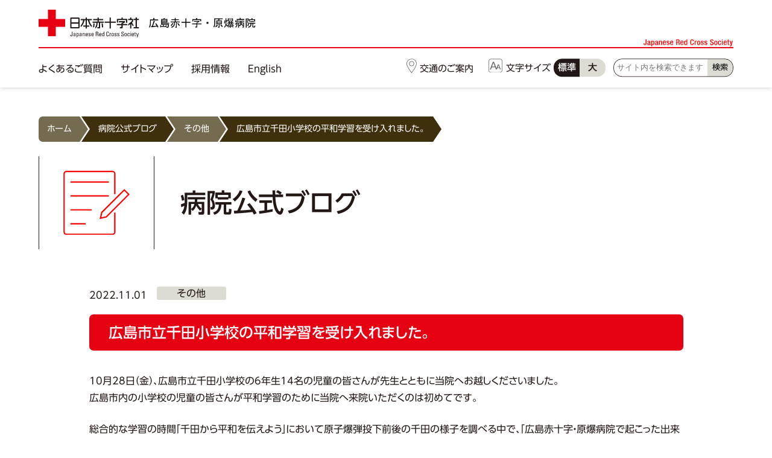

--- FILE ---
content_type: text/html; charset=UTF-8
request_url: https://www.hiroshima-med.jrc.or.jp/blog/blog-etc/blog-8754/
body_size: 45530
content:
<!DOCTYPE html>
<html>
<head>

<!-- Google Tag Manager -->
<script>(function(w,d,s,l,i){w[l]=w[l]||[];w[l].push({'gtm.start':
new Date().getTime(),event:'gtm.js'});var f=d.getElementsByTagName(s)[0],
j=d.createElement(s),dl=l!='dataLayer'?'&l='+l:'';j.async=true;j.src=
'https://www.googletagmanager.com/gtm.js?id='+i+dl;f.parentNode.insertBefore(j,f);
})(window,document,'script','dataLayer','GTM-KH4CGV9');</script>
<!-- End Google Tag Manager -->

<meta charset="utf-8">
<meta name="viewport" content="width=device-width,initial-scale=1">
<meta name="format-detection" content="telephone=no, email=no, address=no">

<link rel="stylesheet" href="https://www.hiroshima-med.jrc.or.jp/med_cms/wp-content/themes/custom/css/common.css">
<link href="https://www.hiroshima-med.jrc.or.jp/med_cms/wp-content/themes/custom/css/top.css" rel="stylesheet" type="text/css">
<link href="https://www.hiroshima-med.jrc.or.jp/med_cms/wp-content/themes/custom/css/drawer.css" rel="stylesheet" type="text/css" media="screen and (max-width:1060px)">
<link href="https://www.hiroshima-med.jrc.or.jp/med_cms/wp-content/themes/custom/css/slick.css" rel="stylesheet" type="text/css"/>

<link rel="shortcut icon" href="https://www.hiroshima-med.jrc.or.jp/med_cms/wp-content/themes/custom/images/favicon.ico" type="image/x-icon">
<link rel="shortcut icon" type="image/png" href="https://www.hiroshima-med.jrc.or.jp/med_cms/wp-content/themes/custom/images/favicon.png">
<link rel="apple-touch-icon" href="https://www.hiroshima-med.jrc.or.jp/med_cms/wp-content/themes/custom/images/apple-touch-icon.png" sizes="180x180">

<meta name='robots' content='index, follow, max-image-preview:large, max-snippet:-1, max-video-preview:-1' />

	<!-- This site is optimized with the Yoast SEO plugin v17.8 - https://yoast.com/wordpress/plugins/seo/ -->
	<title>広島市立千田小学校の平和学習を受け入れました。 - 広島赤十字・原爆病院公式サイト</title>
	<meta name="description" content="10月28日（金）、広島市立千田小学校の6年生14名の児童の皆さんが先生とともに当院へお越しくださいました。広島市内の小学校の児童の皆さんが平和学習のために当院へ来院いただくのは初めてです。" />
	<link rel="canonical" href="https://www.hiroshima-med.jrc.or.jp/blog/blog-etc/blog-8754/" />
	<meta property="og:locale" content="ja_JP" />
	<meta property="og:type" content="article" />
	<meta property="og:title" content="広島市立千田小学校の平和学習を受け入れました。 - 広島赤十字・原爆病院公式サイト" />
	<meta property="og:description" content="10月28日（金）、広島市立千田小学校の6年生14名の児童の皆さんが先生とともに当院へお越しくださいました。広島市内の小学校の児童の皆さんが平和学習のために当院へ来院いただくのは初めてです。" />
	<meta property="og:url" content="https://www.hiroshima-med.jrc.or.jp/blog/blog-etc/blog-8754/" />
	<meta property="og:site_name" content="広島赤十字・原爆病院公式サイト" />
	<meta property="article:modified_time" content="2022-11-01T02:03:51+00:00" />
	<meta property="og:image" content="https://www.hiroshima-med.jrc.or.jp/med_cms/wp-content/uploads/2022/11/平和学習の様子.png" />
	<meta name="twitter:card" content="summary_large_image" />
	<meta name="twitter:label1" content="Est. reading time" />
	<meta name="twitter:data1" content="1分" />
	<script type="application/ld+json" class="yoast-schema-graph">{"@context":"https://schema.org","@graph":[{"@type":"WebSite","@id":"https://www.hiroshima-med.jrc.or.jp/#website","url":"https://www.hiroshima-med.jrc.or.jp/","name":"\u5e83\u5cf6\u8d64\u5341\u5b57\u30fb\u539f\u7206\u75c5\u9662\u516c\u5f0f\u30b5\u30a4\u30c8","description":"\u4eba\u9053\u30fb\u535a\u611b\u306e\u8d64\u5341\u5b57\u7cbe\u795e\u306e\u3082\u3068\u3001\u4eba\u3005\u306b\u611b\u3055\u308c\u4fe1\u983c\u3055\u308c\u308b\u75c5\u9662\u3092\u76ee\u6307\u3057\u307e\u3059\u3002","potentialAction":[{"@type":"SearchAction","target":{"@type":"EntryPoint","urlTemplate":"https://www.hiroshima-med.jrc.or.jp/?s={search_term_string}"},"query-input":"required name=search_term_string"}],"inLanguage":"ja"},{"@type":"ImageObject","@id":"https://www.hiroshima-med.jrc.or.jp/blog/blog-etc/blog-8754/#primaryimage","inLanguage":"ja","url":"/med_cms/wp-content/uploads/2022/11/\u5e73\u548c\u5b66\u7fd2\u306e\u69d8\u5b50.png","contentUrl":"/med_cms/wp-content/uploads/2022/11/\u5e73\u548c\u5b66\u7fd2\u306e\u69d8\u5b50.png"},{"@type":"WebPage","@id":"https://www.hiroshima-med.jrc.or.jp/blog/blog-etc/blog-8754/#webpage","url":"https://www.hiroshima-med.jrc.or.jp/blog/blog-etc/blog-8754/","name":"\u5e83\u5cf6\u5e02\u7acb\u5343\u7530\u5c0f\u5b66\u6821\u306e\u5e73\u548c\u5b66\u7fd2\u3092\u53d7\u3051\u5165\u308c\u307e\u3057\u305f\u3002 - \u5e83\u5cf6\u8d64\u5341\u5b57\u30fb\u539f\u7206\u75c5\u9662\u516c\u5f0f\u30b5\u30a4\u30c8","isPartOf":{"@id":"https://www.hiroshima-med.jrc.or.jp/#website"},"primaryImageOfPage":{"@id":"https://www.hiroshima-med.jrc.or.jp/blog/blog-etc/blog-8754/#primaryimage"},"datePublished":"2022-11-01T02:03:48+00:00","dateModified":"2022-11-01T02:03:51+00:00","description":"10\u670828\u65e5\uff08\u91d1\uff09\u3001\u5e83\u5cf6\u5e02\u7acb\u5343\u7530\u5c0f\u5b66\u6821\u306e6\u5e74\u751f14\u540d\u306e\u5150\u7ae5\u306e\u7686\u3055\u3093\u304c\u5148\u751f\u3068\u3068\u3082\u306b\u5f53\u9662\u3078\u304a\u8d8a\u3057\u304f\u3060\u3055\u3044\u307e\u3057\u305f\u3002\u5e83\u5cf6\u5e02\u5185\u306e\u5c0f\u5b66\u6821\u306e\u5150\u7ae5\u306e\u7686\u3055\u3093\u304c\u5e73\u548c\u5b66\u7fd2\u306e\u305f\u3081\u306b\u5f53\u9662\u3078\u6765\u9662\u3044\u305f\u3060\u304f\u306e\u306f\u521d\u3081\u3066\u3067\u3059\u3002","breadcrumb":{"@id":"https://www.hiroshima-med.jrc.or.jp/blog/blog-etc/blog-8754/#breadcrumb"},"inLanguage":"ja","potentialAction":[{"@type":"ReadAction","target":["https://www.hiroshima-med.jrc.or.jp/blog/blog-etc/blog-8754/"]}]},{"@type":"BreadcrumbList","@id":"https://www.hiroshima-med.jrc.or.jp/blog/blog-etc/blog-8754/#breadcrumb","itemListElement":[{"@type":"ListItem","position":1,"name":"\u30db\u30fc\u30e0","item":"https://www.hiroshima-med.jrc.or.jp/"},{"@type":"ListItem","position":2,"name":"\u75c5\u9662\u516c\u5f0f\u30d6\u30ed\u30b0","item":"https://www.hiroshima-med.jrc.or.jp/blog/"},{"@type":"ListItem","position":3,"name":"\u5e83\u5cf6\u5e02\u7acb\u5343\u7530\u5c0f\u5b66\u6821\u306e\u5e73\u548c\u5b66\u7fd2\u3092\u53d7\u3051\u5165\u308c\u307e\u3057\u305f\u3002"}]}]}</script>
	<!-- / Yoast SEO plugin. -->


<link rel='dns-prefetch' href='//ajaxzip3.github.io' />
<link rel='dns-prefetch' href='//cdnjs.cloudflare.com' />
<link rel='stylesheet' id='wp-block-library-css' href='https://www.hiroshima-med.jrc.or.jp/med_cms/wp-includes/css/dist/block-library/style.min.css?ver=6.1.9' type='text/css' media='all' />
<style id='wp-block-library-inline-css' type='text/css'>
.vk-cols--reverse{flex-direction:row-reverse}@media(min-width: 600px){.vk-cols--reverse .wp-block-column{margin-left:1em}.vk-cols--reverse .wp-block-column:last-child{margin-right:1em;margin-left:0}.vk-cols--reverse.vk-cols--fit .wp-block-column{margin-right:0;margin-left:0}}.vk-cols--hasbtn{margin-bottom:0}.vk-cols--hasbtn>.row>.vk_gridColumn_item,.vk-cols--hasbtn>.wp-block-column{position:relative;padding-bottom:3em;margin-bottom:var(--vk-margin-block-bottom)}.vk-cols--hasbtn>.row>.vk_gridColumn_item>.wp-block-buttons,.vk-cols--hasbtn>.row>.vk_gridColumn_item>.vk_button,.vk-cols--hasbtn>.wp-block-column>.wp-block-buttons,.vk-cols--hasbtn>.wp-block-column>.vk_button{position:absolute;bottom:0;width:calc( 100% - 15px - 15px )}.vk-cols--fit{margin-top:0;margin-bottom:0;justify-content:space-between}.vk-cols--fit>.wp-block-column *:last-child{margin-bottom:0}.vk-cols--fit>.wp-block-column>.wp-block-cover{margin-top:0}.vk-cols--fit.has-background{padding:0}@media(max-width: 599px){.vk-cols--fit:not(.has-background)>.wp-block-column:not(.has-background){padding-left:0 !important;padding-right:0 !important}}@media(min-width: 782px){.vk-cols--fit .block-editor-block-list__block.wp-block-column:not(:first-child),.vk-cols--fit .wp-block-column:not(:first-child){margin-left:0}}@media(min-width: 600px)and (max-width: 781px){.vk-cols--fit .wp-block-column:nth-child(2n){margin-left:0}.vk-cols--fit .wp-block-column:not(:only-child){flex-basis:50% !important}}.vk-cols--fit--gap1{gap:1px}@media(min-width: 600px)and (max-width: 781px){.vk-cols--fit--gap1 .wp-block-column:not(:only-child){flex-basis:calc(50% - 1px) !important}}.vk-cols--fit.vk-cols--grid>.block-editor-block-list__block,.vk-cols--fit.vk-cols--grid>.wp-block-column{flex-basis:50%}@media(max-width: 599px){.vk-cols--fit.vk-cols--grid.vk-cols--grid--alignfull>.wp-block-column:nth-child(2)>.wp-block-cover{width:100vw;margin-right:calc( ( 100% - 100vw ) / 2 );margin-left:calc( ( 100% - 100vw ) / 2 )}}@media(min-width: 600px){.vk-cols--fit.vk-cols--grid.vk-cols--grid--alignfull>.wp-block-column:nth-child(2)>.wp-block-cover{margin-right:calc( 100% - 50vw );width:50vw}}@media(min-width: 600px){.vk-cols--fit.vk-cols--grid.vk-cols--grid--alignfull.vk-cols--reverse>.wp-block-column{margin-left:0;margin-right:0}.vk-cols--fit.vk-cols--grid.vk-cols--grid--alignfull.vk-cols--reverse>.wp-block-column:nth-child(2)>.wp-block-cover{margin-left:calc( 100% - 50vw )}}.vk-cols--menu h2,.vk-cols--menu h3,.vk-cols--menu h4,.vk-cols--menu h5{margin-bottom:.2em;text-shadow:#000 0 0 10px}.vk-cols--menu h2:first-child,.vk-cols--menu h3:first-child,.vk-cols--menu h4:first-child,.vk-cols--menu h5:first-child{margin-top:0}.vk-cols--menu p{margin-bottom:1rem;text-shadow:#000 0 0 10px}.vk-cols--menu .wp-block-cover__inner-container:last-child{margin-bottom:0}.vk-cols--fitbnrs .wp-block-column .wp-block-cover:hover img{filter:unset}.vk-cols--fitbnrs .wp-block-column .wp-block-cover:hover{background-color:unset}.vk-cols--fitbnrs .wp-block-cover__inner-container{position:absolute;height:100%;width:100%}.vk-cols--fitbnrs .vk_button{height:100%;margin:0}.vk-cols--fitbnrs .vk_button .vk_button_btn,.vk-cols--fitbnrs .vk_button .btn{height:100%;width:100%;border:none;box-shadow:none;background-color:unset;transition:unset}.vk-cols--fitbnrs .vk_button .vk_button_btn:hover,.vk-cols--fitbnrs .vk_button .btn:hover{transition:unset}.vk-cols--fitbnrs .vk_button .vk_button_btn:after,.vk-cols--fitbnrs .vk_button .btn:after{border:none}.vk-cols--fitbnrs .vk_button .vk_button_link_txt{width:100%;position:absolute;top:50%;left:50%;transform:translateY(-50%) translateX(-50%);font-size:2rem;text-shadow:#000 0 0 10px}.vk-cols--fitbnrs .vk_button .vk_button_link_subCaption{width:100%;position:absolute;top:calc( 50% + 2.2em );left:50%;transform:translateY(-50%) translateX(-50%);text-shadow:#000 0 0 10px}.vk-cols--media .wp-block-column:not(:first-child) .wp-block-image,.vk-cols--media .wp-block-column:not(:first-child) figure{margin-bottom:0}@media(min-width: 600px){.vk-cols--media.vk-cols--reverse .wp-block-column:first-child{margin-left:0}}@media(min-width: 782px){.vk-cols--media .wp-block-column:not(:first-child){margin-left:3rem}.vk-cols--media.vk-cols--reverse .wp-block-column:not(:first-child){margin-right:3rem;margin-left:0}}@media(min-width: 600px)and (max-width: 781px){.vk-cols--media.vk-cols--reverse .wp-block-column:not(:first-child){margin-right:2rem;margin-left:0}}.vk-fit-map iframe{position:relative;margin-bottom:0;display:block;max-height:400px;width:100vw}.no-margin{margin:0}@media(max-width: 599px){.wp-block-image.vk-aligncenter--mobile>.alignright{float:none;margin-left:auto;margin-right:auto}.vk-no-padding-horizontal--mobile{padding-left:0 !important;padding-right:0 !important}}
/* VK Color Palettes */
</style>
<link rel='stylesheet' id='flexible-table-block-css' href='https://www.hiroshima-med.jrc.or.jp/med_cms/wp-content/plugins/flexible-table-block/build/style-index.css?ver=1643685592' type='text/css' media='all' />
<style id='flexible-table-block-inline-css' type='text/css'>
.wp-block-flexible-table-block-table.wp-block-flexible-table-block-table>table{width:100%;max-width:100%;border-collapse:collapse;}.wp-block-flexible-table-block-table.wp-block-flexible-table-block-table.is-style-stripes tr:nth-child(odd) th{background-color:#f0f0f1;}.wp-block-flexible-table-block-table.wp-block-flexible-table-block-table.is-style-stripes tr:nth-child(odd) td{background-color:#f0f0f1;}.wp-block-flexible-table-block-table.wp-block-flexible-table-block-table.is-style-stripes tr:nth-child(even) th{background-color:#ffffff;}.wp-block-flexible-table-block-table.wp-block-flexible-table-block-table.is-style-stripes tr:nth-child(even) td{background-color:#ffffff;}.wp-block-flexible-table-block-table.wp-block-flexible-table-block-table>table tr th,.wp-block-flexible-table-block-table.wp-block-flexible-table-block-table>table tr td{padding:0.5em;border-width:1px;border-style:solid;border-color:#000000;text-align:left;vertical-align:middle;}.wp-block-flexible-table-block-table.wp-block-flexible-table-block-table>table tr th{background-color:#f0f0f1;}.wp-block-flexible-table-block-table.wp-block-flexible-table-block-table>table tr td{background-color:#ffffff;}@media screen and (min-width:769px){.wp-block-flexible-table-block-table.is-scroll-on-pc{overflow-x:scroll;}.wp-block-flexible-table-block-table.is-scroll-on-pc table{max-width:none;}}@media screen and (max-width:768px){.wp-block-flexible-table-block-table.is-scroll-on-mobile{overflow-x:scroll;}.wp-block-flexible-table-block-table.is-scroll-on-mobile table{max-width:none;}.wp-block-flexible-table-block-table table.is-stacked-on-mobile th,.wp-block-flexible-table-block-table table.is-stacked-on-mobile td{width:100%!important;display:block;}}
</style>
<link rel='stylesheet' id='classic-theme-styles-css' href='https://www.hiroshima-med.jrc.or.jp/med_cms/wp-includes/css/classic-themes.min.css?ver=1' type='text/css' media='all' />
<style id='global-styles-inline-css' type='text/css'>
body{--wp--preset--color--black: #000000;--wp--preset--color--cyan-bluish-gray: #abb8c3;--wp--preset--color--white: #ffffff;--wp--preset--color--pale-pink: #f78da7;--wp--preset--color--vivid-red: #cf2e2e;--wp--preset--color--luminous-vivid-orange: #ff6900;--wp--preset--color--luminous-vivid-amber: #fcb900;--wp--preset--color--light-green-cyan: #7bdcb5;--wp--preset--color--vivid-green-cyan: #00d084;--wp--preset--color--pale-cyan-blue: #8ed1fc;--wp--preset--color--vivid-cyan-blue: #0693e3;--wp--preset--color--vivid-purple: #9b51e0;--wp--preset--gradient--vivid-cyan-blue-to-vivid-purple: linear-gradient(135deg,rgba(6,147,227,1) 0%,rgb(155,81,224) 100%);--wp--preset--gradient--light-green-cyan-to-vivid-green-cyan: linear-gradient(135deg,rgb(122,220,180) 0%,rgb(0,208,130) 100%);--wp--preset--gradient--luminous-vivid-amber-to-luminous-vivid-orange: linear-gradient(135deg,rgba(252,185,0,1) 0%,rgba(255,105,0,1) 100%);--wp--preset--gradient--luminous-vivid-orange-to-vivid-red: linear-gradient(135deg,rgba(255,105,0,1) 0%,rgb(207,46,46) 100%);--wp--preset--gradient--very-light-gray-to-cyan-bluish-gray: linear-gradient(135deg,rgb(238,238,238) 0%,rgb(169,184,195) 100%);--wp--preset--gradient--cool-to-warm-spectrum: linear-gradient(135deg,rgb(74,234,220) 0%,rgb(151,120,209) 20%,rgb(207,42,186) 40%,rgb(238,44,130) 60%,rgb(251,105,98) 80%,rgb(254,248,76) 100%);--wp--preset--gradient--blush-light-purple: linear-gradient(135deg,rgb(255,206,236) 0%,rgb(152,150,240) 100%);--wp--preset--gradient--blush-bordeaux: linear-gradient(135deg,rgb(254,205,165) 0%,rgb(254,45,45) 50%,rgb(107,0,62) 100%);--wp--preset--gradient--luminous-dusk: linear-gradient(135deg,rgb(255,203,112) 0%,rgb(199,81,192) 50%,rgb(65,88,208) 100%);--wp--preset--gradient--pale-ocean: linear-gradient(135deg,rgb(255,245,203) 0%,rgb(182,227,212) 50%,rgb(51,167,181) 100%);--wp--preset--gradient--electric-grass: linear-gradient(135deg,rgb(202,248,128) 0%,rgb(113,206,126) 100%);--wp--preset--gradient--midnight: linear-gradient(135deg,rgb(2,3,129) 0%,rgb(40,116,252) 100%);--wp--preset--duotone--dark-grayscale: url('#wp-duotone-dark-grayscale');--wp--preset--duotone--grayscale: url('#wp-duotone-grayscale');--wp--preset--duotone--purple-yellow: url('#wp-duotone-purple-yellow');--wp--preset--duotone--blue-red: url('#wp-duotone-blue-red');--wp--preset--duotone--midnight: url('#wp-duotone-midnight');--wp--preset--duotone--magenta-yellow: url('#wp-duotone-magenta-yellow');--wp--preset--duotone--purple-green: url('#wp-duotone-purple-green');--wp--preset--duotone--blue-orange: url('#wp-duotone-blue-orange');--wp--preset--font-size--small: 13px;--wp--preset--font-size--medium: 20px;--wp--preset--font-size--large: 36px;--wp--preset--font-size--x-large: 42px;--wp--preset--spacing--20: 0.44rem;--wp--preset--spacing--30: 0.67rem;--wp--preset--spacing--40: 1rem;--wp--preset--spacing--50: 1.5rem;--wp--preset--spacing--60: 2.25rem;--wp--preset--spacing--70: 3.38rem;--wp--preset--spacing--80: 5.06rem;}:where(.is-layout-flex){gap: 0.5em;}body .is-layout-flow > .alignleft{float: left;margin-inline-start: 0;margin-inline-end: 2em;}body .is-layout-flow > .alignright{float: right;margin-inline-start: 2em;margin-inline-end: 0;}body .is-layout-flow > .aligncenter{margin-left: auto !important;margin-right: auto !important;}body .is-layout-constrained > .alignleft{float: left;margin-inline-start: 0;margin-inline-end: 2em;}body .is-layout-constrained > .alignright{float: right;margin-inline-start: 2em;margin-inline-end: 0;}body .is-layout-constrained > .aligncenter{margin-left: auto !important;margin-right: auto !important;}body .is-layout-constrained > :where(:not(.alignleft):not(.alignright):not(.alignfull)){max-width: var(--wp--style--global--content-size);margin-left: auto !important;margin-right: auto !important;}body .is-layout-constrained > .alignwide{max-width: var(--wp--style--global--wide-size);}body .is-layout-flex{display: flex;}body .is-layout-flex{flex-wrap: wrap;align-items: center;}body .is-layout-flex > *{margin: 0;}:where(.wp-block-columns.is-layout-flex){gap: 2em;}.has-black-color{color: var(--wp--preset--color--black) !important;}.has-cyan-bluish-gray-color{color: var(--wp--preset--color--cyan-bluish-gray) !important;}.has-white-color{color: var(--wp--preset--color--white) !important;}.has-pale-pink-color{color: var(--wp--preset--color--pale-pink) !important;}.has-vivid-red-color{color: var(--wp--preset--color--vivid-red) !important;}.has-luminous-vivid-orange-color{color: var(--wp--preset--color--luminous-vivid-orange) !important;}.has-luminous-vivid-amber-color{color: var(--wp--preset--color--luminous-vivid-amber) !important;}.has-light-green-cyan-color{color: var(--wp--preset--color--light-green-cyan) !important;}.has-vivid-green-cyan-color{color: var(--wp--preset--color--vivid-green-cyan) !important;}.has-pale-cyan-blue-color{color: var(--wp--preset--color--pale-cyan-blue) !important;}.has-vivid-cyan-blue-color{color: var(--wp--preset--color--vivid-cyan-blue) !important;}.has-vivid-purple-color{color: var(--wp--preset--color--vivid-purple) !important;}.has-black-background-color{background-color: var(--wp--preset--color--black) !important;}.has-cyan-bluish-gray-background-color{background-color: var(--wp--preset--color--cyan-bluish-gray) !important;}.has-white-background-color{background-color: var(--wp--preset--color--white) !important;}.has-pale-pink-background-color{background-color: var(--wp--preset--color--pale-pink) !important;}.has-vivid-red-background-color{background-color: var(--wp--preset--color--vivid-red) !important;}.has-luminous-vivid-orange-background-color{background-color: var(--wp--preset--color--luminous-vivid-orange) !important;}.has-luminous-vivid-amber-background-color{background-color: var(--wp--preset--color--luminous-vivid-amber) !important;}.has-light-green-cyan-background-color{background-color: var(--wp--preset--color--light-green-cyan) !important;}.has-vivid-green-cyan-background-color{background-color: var(--wp--preset--color--vivid-green-cyan) !important;}.has-pale-cyan-blue-background-color{background-color: var(--wp--preset--color--pale-cyan-blue) !important;}.has-vivid-cyan-blue-background-color{background-color: var(--wp--preset--color--vivid-cyan-blue) !important;}.has-vivid-purple-background-color{background-color: var(--wp--preset--color--vivid-purple) !important;}.has-black-border-color{border-color: var(--wp--preset--color--black) !important;}.has-cyan-bluish-gray-border-color{border-color: var(--wp--preset--color--cyan-bluish-gray) !important;}.has-white-border-color{border-color: var(--wp--preset--color--white) !important;}.has-pale-pink-border-color{border-color: var(--wp--preset--color--pale-pink) !important;}.has-vivid-red-border-color{border-color: var(--wp--preset--color--vivid-red) !important;}.has-luminous-vivid-orange-border-color{border-color: var(--wp--preset--color--luminous-vivid-orange) !important;}.has-luminous-vivid-amber-border-color{border-color: var(--wp--preset--color--luminous-vivid-amber) !important;}.has-light-green-cyan-border-color{border-color: var(--wp--preset--color--light-green-cyan) !important;}.has-vivid-green-cyan-border-color{border-color: var(--wp--preset--color--vivid-green-cyan) !important;}.has-pale-cyan-blue-border-color{border-color: var(--wp--preset--color--pale-cyan-blue) !important;}.has-vivid-cyan-blue-border-color{border-color: var(--wp--preset--color--vivid-cyan-blue) !important;}.has-vivid-purple-border-color{border-color: var(--wp--preset--color--vivid-purple) !important;}.has-vivid-cyan-blue-to-vivid-purple-gradient-background{background: var(--wp--preset--gradient--vivid-cyan-blue-to-vivid-purple) !important;}.has-light-green-cyan-to-vivid-green-cyan-gradient-background{background: var(--wp--preset--gradient--light-green-cyan-to-vivid-green-cyan) !important;}.has-luminous-vivid-amber-to-luminous-vivid-orange-gradient-background{background: var(--wp--preset--gradient--luminous-vivid-amber-to-luminous-vivid-orange) !important;}.has-luminous-vivid-orange-to-vivid-red-gradient-background{background: var(--wp--preset--gradient--luminous-vivid-orange-to-vivid-red) !important;}.has-very-light-gray-to-cyan-bluish-gray-gradient-background{background: var(--wp--preset--gradient--very-light-gray-to-cyan-bluish-gray) !important;}.has-cool-to-warm-spectrum-gradient-background{background: var(--wp--preset--gradient--cool-to-warm-spectrum) !important;}.has-blush-light-purple-gradient-background{background: var(--wp--preset--gradient--blush-light-purple) !important;}.has-blush-bordeaux-gradient-background{background: var(--wp--preset--gradient--blush-bordeaux) !important;}.has-luminous-dusk-gradient-background{background: var(--wp--preset--gradient--luminous-dusk) !important;}.has-pale-ocean-gradient-background{background: var(--wp--preset--gradient--pale-ocean) !important;}.has-electric-grass-gradient-background{background: var(--wp--preset--gradient--electric-grass) !important;}.has-midnight-gradient-background{background: var(--wp--preset--gradient--midnight) !important;}.has-small-font-size{font-size: var(--wp--preset--font-size--small) !important;}.has-medium-font-size{font-size: var(--wp--preset--font-size--medium) !important;}.has-large-font-size{font-size: var(--wp--preset--font-size--large) !important;}.has-x-large-font-size{font-size: var(--wp--preset--font-size--x-large) !important;}
.wp-block-navigation a:where(:not(.wp-element-button)){color: inherit;}
:where(.wp-block-columns.is-layout-flex){gap: 2em;}
.wp-block-pullquote{font-size: 1.5em;line-height: 1.6;}
</style>
<link rel='stylesheet' id='vk-blocks-build-css-css' href='https://www.hiroshima-med.jrc.or.jp/med_cms/wp-content/plugins/vk-blocks/inc/vk-blocks/build/block-build.css?ver=1.21.0' type='text/css' media='all' />
<style id='vk-blocks-build-css-inline-css' type='text/css'>
:root {--vk_flow-arrow: url(https://www.hiroshima-med.jrc.or.jp/med_cms/wp-content/plugins/vk-blocks/inc/vk-blocks/images/arrow_bottom.svg);--vk_image-mask-wave01: url(https://www.hiroshima-med.jrc.or.jp/med_cms/wp-content/plugins/vk-blocks/inc/vk-blocks/images/wave01.svg);--vk_image-mask-wave02: url(https://www.hiroshima-med.jrc.or.jp/med_cms/wp-content/plugins/vk-blocks/inc/vk-blocks/images/wave02.svg);--vk_image-mask-wave03: url(https://www.hiroshima-med.jrc.or.jp/med_cms/wp-content/plugins/vk-blocks/inc/vk-blocks/images/wave03.svg);--vk_image-mask-wave04: url(https://www.hiroshima-med.jrc.or.jp/med_cms/wp-content/plugins/vk-blocks/inc/vk-blocks/images/wave04.svg);}
:root { --vk-size-text: 16px;--vk-color-primary:#337ab7; }

	:root {

		--vk-balloon-border-width:1px;

		--vk-balloon-speech-offset:-12px;
	}
	
</style>
<link rel='stylesheet' id='vk-components-style-css' href='https://www.hiroshima-med.jrc.or.jp/med_cms/wp-content/plugins/vk-blocks/inc/vk-blocks//build/vk-components.css?ver=1643685829' type='text/css' media='all' />
<link rel='stylesheet' id='vk-font-awesome-css' href='https://www.hiroshima-med.jrc.or.jp/med_cms/wp-content/plugins/vk-blocks/inc/font-awesome/package/versions/5/css/all.min.css?ver=5.15.1' type='text/css' media='all' />
<link rel='stylesheet' id='slb_core-css' href='https://www.hiroshima-med.jrc.or.jp/med_cms/wp-content/plugins/simple-lightbox/client/css/app.css?ver=2.8.1' type='text/css' media='all' />
<script type='text/javascript' src='https://www.hiroshima-med.jrc.or.jp/med_cms/wp-includes/js/jquery/jquery.min.js?ver=3.6.1' id='jquery-core-js'></script>
<script type='text/javascript' src='https://www.hiroshima-med.jrc.or.jp/med_cms/wp-includes/js/jquery/jquery-migrate.min.js?ver=3.3.2' id='jquery-migrate-js'></script>
    <script type="text/javascript">
        function nxsPostToFav(obj){ obj.preventDefault;
            var k = obj.target.split("-"); var nt = k[0]; var ii = k[1];  var pid = k[2];
            var data = {  action:'nxs_snap_aj', nxsact: 'manPost', nt:nt, id: pid, nid: ii, et_load_builder_modules:1, _wpnonce: 'a9d42ac84d'};
            jQuery('#nxsFavNoticeCnt').html('<p> Posting... </p>'); jQuery('#nxsFavNotice').modal({ fadeDuration: 50 });
            jQuery.post('https://www.hiroshima-med.jrc.or.jp/med_cms/wp-admin/admin-ajax.php', data, function(response) { if (response=='') response = 'Message Posted';
                jQuery('#nxsFavNoticeCnt').html('<p> ' + response + '</p>' +'<input type="button"  onclick="jQuery.modal.close();" class="bClose" value="Close" />');
            });
        }
    </script>    
<link href="https://www.hiroshima-med.jrc.or.jp/med_cms/wp-content/themes/custom/css/accordion.css" rel="stylesheet" type="text/css">
	
<script src="https://www.hiroshima-med.jrc.or.jp/med_cms/wp-content/themes/custom/js/jquery-3.3.1.min.js"></script>
<script src="https://cdn.jsdelivr.net/npm/js-cookie@2/src/js.cookie.min.js"></script>
<script src="https://www.hiroshima-med.jrc.or.jp/med_cms/wp-content/themes/custom/js/iscroll.js"></script>
<script src="https://www.hiroshima-med.jrc.or.jp/med_cms/wp-content/themes/custom/js/drawer.min.js"></script>
<script src="https://www.hiroshima-med.jrc.or.jp/med_cms/wp-content/themes/custom/js/slick.min.js"></script>
<script src="https://www.hiroshima-med.jrc.or.jp/med_cms/wp-content/themes/custom/js/run.js"></script>

<link rel="stylesheet" href="https://unpkg.com/scroll-hint@1.1.10/css/scroll-hint.css">
<script src="https://www.hiroshima-med.jrc.or.jp/med_cms/wp-content/themes/custom/js/scroll-hint.js"></script>

<link rel="preconnect" href="https://fonts.googleapis.com">
<link rel="preconnect" href="https://fonts.gstatic.com" crossorigin>
<link href="https://fonts.googleapis.com/css2?family=Noto+Sans+HK:wght@500&family=Noto+Sans+JP:wght@500&display=swap" rel="stylesheet">

<script type="text/javascript" src="//webfonts.sakura.ne.jp/js/sakurav3.js"></script>

<!--<script type="text/javascript" src="//typesquare.com/3/tsst/script/ja/typesquare.js?3phi8Z3I4mw%3D" charset="utf-8"></script>-->
</head>

<body id="blog-8754" class="drawer drawer--right">

<!-- Google Tag Manager (noscript) -->
<noscript><iframe src="https://www.googletagmanager.com/ns.html?id=GTM-KH4CGV9"
height="0" width="0" style="display:none;visibility:hidden"></iframe></noscript>
<!-- End Google Tag Manager (noscript) -->

	<header>
		<div class="inner large">
			<h1 id="logo"><a href="https://www.hiroshima-med.jrc.or.jp"><img src="https://www.hiroshima-med.jrc.or.jp/med_cms/wp-content/themes/custom/images/common/logo.svg" alt="日本赤十字社　広島赤十字・原爆病院"></a></h1>

			<button type="button" class="drawer-toggle drawer-hamburger">
				メニュー
				<span class="sr-only"></span>
				<span class="drawer-hamburger-icon"></span>
			</button>

			<nav class="drawer-nav" role="navigation">
				<div class="nav-pc-box">
					<ul>
						<li><a href="https://www.hiroshima-med.jrc.or.jp/about/faq2/">よくあるご質問</a></li>
						<li><a href="https://www.hiroshima-med.jrc.or.jp/sitemap">サイトマップ</a></li>
						<li><a href="https://www.hiroshima-med.jrc.or.jp/recruit/recruit-information/">採用情報</a></li>
						<li><a href="https://www.hiroshima-med.jrc.or.jp/english">English</a></li>
					</ul>
				</div>
				
				<!-- ハンバーガーメニュー中身 -->
				<div class="drawer-menu">
					<ul>
						<li><a class="drawer-menu-item" href="https://www.hiroshima-med.jrc.or.jp/about">
							<img src="https://www.hiroshima-med.jrc.or.jp/med_cms/wp-content/themes/custom/images/common/icon-about.svg" alt="">広島赤十字・原爆病院について
						</a></li>
						<li><a class="drawer-menu-item" href="https://www.hiroshima-med.jrc.or.jp/section">
							<img src="https://www.hiroshima-med.jrc.or.jp/med_cms/wp-content/themes/custom/images/common/icon-department.svg" alt="">診療科・部門について
						</a></li>
						<li><a class="drawer-menu-item" href="https://www.hiroshima-med.jrc.or.jp/outpatient">
							<img src="https://www.hiroshima-med.jrc.or.jp/med_cms/wp-content/themes/custom/images/common/icon-visit.svg" alt="">外来受診をお考えのかたへ
						</a></li>
						<li><a class="drawer-menu-item" href="https://www.hiroshima-med.jrc.or.jp/hospitalization">
							<img src="https://www.hiroshima-med.jrc.or.jp/med_cms/wp-content/themes/custom/images/common/icon-hospitalization.svg" alt="">入院予定のかたへ
						</a></li>
						<li><a class="drawer-menu-item" href="https://www.hiroshima-med.jrc.or.jp/cancer">
							<img src="https://www.hiroshima-med.jrc.or.jp/med_cms/wp-content/themes/custom/images/common/icon-cancer.svg" alt="">がん治療をお考えのかたへ
						</a></li>
						<li><a class="drawer-menu-item" href="https://www.hiroshima-med.jrc.or.jp/doc">
							<img src="https://www.hiroshima-med.jrc.or.jp/med_cms/wp-content/themes/custom/images/common/icon-human-dog.svg" alt="">人間ドックをお考えのかたへ
						</a></li>
						<li><a class="drawer-menu-item" href="https://www.hiroshima-med.jrc.or.jp/renkei">
							<img src="https://www.hiroshima-med.jrc.or.jp/med_cms/wp-content/themes/custom/images/common/icon-medical.svg" alt="">医療関係のかたへ
						</a></li>
						<li><a class="drawer-menu-item" href="https://www.hiroshima-med.jrc.or.jp/recruit">
							<img src="https://www.hiroshima-med.jrc.or.jp/med_cms/wp-content/themes/custom/images/common/icon-work.svg" alt="">就職をお考えのかたへ
						</a></li>
						<li><a class="drawer-menu-item" href="https://www.hiroshima-med.jrc.or.jp/category/news-corona/">
							<img src="https://www.hiroshima-med.jrc.or.jp/med_cms/wp-content/themes/custom/images/common/icon-corona.svg" alt="">新型コロナ感染症についてのお知らせ
						</a></li>
					</ul>
					
<div class="site-search">

<form class="search-form" action="https://www.hiroshima-med.jrc.or.jp/" method="get">
	<input class="s-box" name="s" type="text" placeholder="サイト内を検索できます"/><button type="submit">検索</button>
</form>

</div>				</div>
				<!-- ハンバーガーメニュー中身 -->
			
				<div class="nav-other-box">
					<div class="access-btn"><a href="https://www.hiroshima-med.jrc.or.jp/access"><img src="https://www.hiroshima-med.jrc.or.jp/med_cms/wp-content/themes/custom/images/common/icon-access-nav.svg" alt="">交通のご案内</a></div>
					<div class="size-change-box">
						<p><img src="https://www.hiroshima-med.jrc.or.jp/med_cms/wp-content/themes/custom/images/common/icon-font.svg" alt="">文字サイズ</p>
						<ul>
							<li id="standard" class="standard active">標準</li>
							<li id="large" class="large">大</li>
						</ul>
					</div>
					
<div class="site-search">

<form class="search-form" action="https://www.hiroshima-med.jrc.or.jp/" method="get">
	<input class="s-box" name="s" type="text" placeholder="サイト内を検索できます"/><button type="submit">検索</button>
</form>

</div>				</div>
			</nav>
		</div><!--.//inner-->
	</header>
    
    	
    <div id="top" class="breadcrumbs">
            <div class="inner">
                <div id="breadcrumbs" ><ul><li class="breadcrumb-top" itemscope itemtype="http://data-vocabulary.org/Breadcrumb"><a href="https://www.hiroshima-med.jrc.or.jp/" itemprop="url"><span itemprop="title">ホーム</span></a></li><li itemscope itemtype="http://data-vocabulary.org/Breadcrumb"><a href="https://www.hiroshima-med.jrc.or.jp/blog/" itemprop="url"><span itemprop="title">病院公式ブログ</span></a></li><li itemscope itemtype="http://data-vocabulary.org/Breadcrumb"><a href="https://www.hiroshima-med.jrc.or.jp/blog/blog_category/blog-etc/" itemprop="url"><span itemprop="title">その他</span></a></li><li>広島市立千田小学校の平和学習を受け入れました。</li></ul></div>            </div>
    </div>
	<div class="breadcrumbs fixed-crumbs">
            <div class="inner">
                <div id="breadcrumbs" ><ul><li class="breadcrumb-top" itemscope itemtype="http://data-vocabulary.org/Breadcrumb"><a href="https://www.hiroshima-med.jrc.or.jp/" itemprop="url"><span itemprop="title">ホーム</span></a></li><li itemscope itemtype="http://data-vocabulary.org/Breadcrumb"><a href="https://www.hiroshima-med.jrc.or.jp/blog/" itemprop="url"><span itemprop="title">病院公式ブログ</span></a></li><li itemscope itemtype="http://data-vocabulary.org/Breadcrumb"><a href="https://www.hiroshima-med.jrc.or.jp/blog/blog_category/blog-etc/" itemprop="url"><span itemprop="title">その他</span></a></li><li>広島市立千田小学校の平和学習を受け入れました。</li></ul></div>            </div>
    </div>
        
    	
        	
	        <div class="page-title-wrapper columns">
            <div class="purpose-icon column is-2-tablet is-12-mobile">
                <div class="navigation-icon"><img src="https://www.hiroshima-med.jrc.or.jp/med_cms/wp-content/themes/custom/images/common/icon-blog.svg" alt=""></div>
            </div>
            <div class="text column is-10-tablet is-12-mobile">
                <h1 class="page-parent-title">病院公式ブログ</h1>
            </div>
        </div>
	
	    
     <div class="content-wrapper">

        <section class="article-wrapper blog-article">
            <article>
				<div class="clearfix">
                    <p class="date">2022.11.01</p>
                    <p class="category blog-etc">その他</p>				</div>
                <h2>広島市立千田小学校の平和学習を受け入れました。</h2>
                
<p>10月28日（金）、広島市立千田小学校の6年生14名の児童の皆さんが先生とともに当院へお越しくださいました。<br>広島市内の小学校の児童の皆さんが平和学習のために当院へ来院いただくのは初めてです。</p>



<p>総合的な学習の時間「千田から平和を伝えよう」において原子爆弾投下前後の千田の様子を調べる中で、「広島赤十字・原爆病院で起こった出来事」についても興味を持たれたということです。当院や赤十字について事前に色々と調べられており、当日も職員の説明を真剣に聞いていただきました。</p>



<p>学ばれたことは、12月に大阪の小学生へ伝える予定だそうです。<br>新たな被爆伝承者として、千田小学校の6年生の皆さんの活躍を期待しています。</p>


<div class="wp-block-image">
<figure class="aligncenter size-full"><img decoding="async" loading="lazy" width="718" height="378" src="/med_cms/wp-content/uploads/2022/11/平和学習の様子.png" alt="" class="wp-image-8755" srcset="https://www.hiroshima-med.jrc.or.jp/med_cms/wp-content/uploads/2022/11/平和学習の様子.png 718w, https://www.hiroshima-med.jrc.or.jp/med_cms/wp-content/uploads/2022/11/平和学習の様子-300x158.png 300w" sizes="(max-width: 718px) 100vw, 718px" /><figcaption><span data-fontsize="18px" style="font-size: 18px;" class="vk_inline-font-size">平和学習の様子</span></figcaption></figure></div>            </article>
        </section><!--.//article-wrapper-->

        <!--▲ content ▲-->

    </div>
	
    <section class="article-nav">
        <div class="inner">
            <ul class="columns is-mobile is-centered">
                <li class="column is-6"><a href="https://www.hiroshima-med.jrc.or.jp/blog">一覧へ戻る</a></li>
                <li class="column">&laquo; <a href="https://www.hiroshima-med.jrc.or.jp/blog/blog-etc/blog-8725/" rel="prev">前の記事へ</a><a href="https://www.hiroshima-med.jrc.or.jp/blog/blog-etc/blog-8789/" rel="next">次の記事へ</a> &raquo;</a></li>
            </ul>
        </div>
    </section>

<div class="prev-area">
	<div class="inner columns">
		<div class="column is-4 is-mobile-8 center-item">
			<div class="btn"><a href="https://www.hiroshima-med.jrc.or.jp"><p><img src="https://www.hiroshima-med.jrc.or.jp/med_cms/wp-content/themes/custom/images/common/icon-footer-home.svg" alt=""></p><p>総合トップ<br>
			<span>に戻る</span></p></a></div>
		</div>
	</div>
</div><!--prev-area-->


<div class="footer-contact">
	<div class="inner large">
			
		<div class="tel-box">
			<div class="contact">
				<div class="head">
					<p>お問い合せ</p>
				</div>
				
				<div class="desc">
					<p class="tel-number"><span class="br-pc">TEL.</span>082-241-3111<small>（代表）</small></p>
					<p>再診予約電話受付　<br class="sp">15時00分～16時30分</p>
				</div>
			</div>
			
			<div class="fax">
				<p class="head">医療機関のかたへ</p>
				<p class="fax-number"><span>紹介状<br class="br-sp">FAX番号</span><img src="https://www.hiroshima-med.jrc.or.jp/med_cms/wp-content/themes/custom/images/common/triangle-gray.svg" alt="▶">082-504-7576</p>
			</div>
		</div>
			
		<ul class="fa-btn">
			<li><a href="https://www.hiroshima-med.jrc.or.jp/about/faq2/">
				<img src="https://www.hiroshima-med.jrc.or.jp/med_cms/wp-content/themes/custom/images/common/icon-faq.svg" alt="">
				<p>よくあるご質問</p>
			</a></li>
			<li><a href="https://www.hiroshima-med.jrc.or.jp/access">
				<img src="https://www.hiroshima-med.jrc.or.jp/med_cms/wp-content/themes/custom/images/common/icon-access.svg" alt="">
				<p>交通のご案内</p>
			</a></li>
		</ul>
		
	</div><!--.//inner-->
</div>

<div class="totop"><a href="#top"><img src="https://www.hiroshima-med.jrc.or.jp/med_cms/wp-content/themes/custom/images/common/totop.svg" alt="このページのトップへ"></a></div>
	
<div class="footer-info">
	<div class="inner large">
		
		<div class="info-desc">
			<div class="footer-logo">
				<img src="https://www.hiroshima-med.jrc.or.jp/med_cms/wp-content/themes/custom/images/common/logo.svg" alt="日本赤十字社　広島赤十字・原爆病院">
				<p>〒730-8619　広島市中区千田町1丁目9番6号</p>
			</div>
			<!--<p class="pc">病気や健康法に関するご質問などに電子メールやお電話でお答えすることはできません。<br>
			その場合には、正式な受診手続きをおとりください。</p>-->
		</div>
		
		<div class="footer-nav">
			<ul class="sns-list">
				<li><a href="https://www.facebook.com/%E5%BA%83%E5%B3%B6%E8%B5%A4%E5%8D%81%E5%AD%97%E5%8E%9F%E7%88%86%E7%97%85%E9%99%A2-103072505693770/?ref=page_internal" target="_blank"><img src="https://www.hiroshima-med.jrc.or.jp/med_cms/wp-content/themes/custom/images/common/icon-facebook.svg" alt="facebook"></a></li>
				<!--<li><a href="https://www.youtube.com/channel/UC0jWr700n8s3A7lFgb7AomQ" target="_blank"><img src="https://www.hiroshima-med.jrc.or.jp/med_cms/wp-content/themes/custom/images/common/icon-youtube.svg" alt="youtube"></a></li>-->
			</ul>
			<ul>
				<li><a href="https://www.hiroshima-med.jrc.or.jp/security_policy">情報セキュリティ基本方針</a></li>
				<li><a href="https://www.hiroshima-med.jrc.or.jp/privacy">プライバシーポリシー</a></li>
				<li><a href="https://www.hiroshima-med.jrc.or.jp/policy">サイトのご利用にあたって</a></li>
				<li><a href="https://www.hiroshima-med.jrc.or.jp/links">リンク</a></li>
				<li><a href="https://www.hiroshima-med.jrc.or.jp/sitemap">サイトマップ</a></li>
			</ul>
			
			<!--<p class="sp">病気や健康法に関するご質問などに電子メールやお電話でお答えすることはできません。<br>
			その場合には、正式な受診手続きをおとりください。</p>-->
		</div>
		
	</div><!--.//inner-->
</div>
	
<footer>
	<div class="inner large">
		<p class="copyright">&copy; Hiroshima Red Cross Hospital &amp; Atomic-bomb Survivors Hospital.</p>
	</div>
</footer>

<script type="text/javascript">
$(function() {
    new ScrollHint('.js-scrollable', {
      i18n: {
        scrollable: 'スクロールできます'
	}
    });
});
//フォントサイズ変更
$(document).ready(
    function() {
    // 画面読み込み時のフォントサイズ切り替えボタンのカレントクラス付与
        if (!Cookies.get('cookieFontSize')) {
            // クッキー未登録時に小説ブロックを診断してカレントクラスを付与
            if ($('#honbun').attr('class').match(/f_large/)) {
                $('#large').addClass('active');
                $("html").addClass('f_large');
                $("html").removeClass('f_standard');
            } else {
                $('#large').addClass('active');
                $("html").removeClass('f_large');
                $("html").addClass('f_standard');
            }
        } else if (Cookies.get('cookieFontSize') == 'f_large') {
        // クッキー大文字登録であれば大文字ボタンにクラス付与
            $('#large').addClass('active');
            $('#standard').removeClass('active');
        // 小説ブロックに大文字クラス付与
            $("html").addClass('f_large');
            $("html").removeClass('f_standard');
        } else {
        // クッキー小文字登録であれば小文字ボタンにクラス付与
            $('#large').removeClass('active');
            $('#standard').addClass('active');
        // 小説ブロックに小文字クラス付与
            $("html").removeClass('f_large');
            $("html").addClass('f_standard');
        }
    }
);
$(function(){
// 大文字ボタン押下時にクラスを付与
    $("#large").click(function () {
    // 大文字ボタンにカレントクラスを付与
        $("#large").addClass('active');
        $("#standard").removeClass('active');
    // 小説ブロックに大文字クラス付与
        $('html').addClass('f_large');
        $("html").removeClass('f_standard');
    // クッキーに選択結果を登録する
        Cookies.set('cookieFontSize', 'f_large', { expires: 7 });
        return false;
    });
// 小文字ボタン押下時にカレントクラスを付与
    $("#standard").click(function () {
    // 小文字ボタンにカレントクラスを付与
        $("#large").removeClass('active');
        $("#standard").addClass('active');
    // 小説ブロックに小文字クラス付与
        $('html').removeClass('f_large');
        $('html').addClass('f_standard');
    // クッキーに選択結果を登録する
        Cookies.set('cookieFontSize', 'f_standard', { expires: 7 });
        return false;
    });
});
</script>

<div style="display: none;" id="nxsFavNotice"><div id="nxsFavNoticeCnt">Posting....</div></div><link rel='stylesheet' id='modal-css' href='https://www.hiroshima-med.jrc.or.jp/med_cms/wp-content/plugins/social-networks-auto-poster-facebook-twitter-g/js-css/jquery.modal.min.css?ver=4.3.25' type='text/css' media='all' />
<script type='text/javascript' src='https://ajaxzip3.github.io/ajaxzip3.js?ver=6.1.9' id='ajaxzip3-script-js'></script>
<script type='text/javascript' src='https://cdnjs.cloudflare.com/ajax/libs/jQuery-rwdImageMaps/1.6/jquery.rwdImageMaps.min.js?ver=6.1.9' id='rwd-image-maps-js'></script>
<script type='text/javascript' id='rwd-image-maps-js-after'>
jQuery('img[usemap]').rwdImageMaps();
</script>
<script type='text/javascript' src='https://www.hiroshima-med.jrc.or.jp/med_cms/wp-content/plugins/social-networks-auto-poster-facebook-twitter-g/js-css/jquery.modal.min.js?ver=4.3.25' id='modal-js'></script>
<script type="text/javascript" id="slb_context">/* <![CDATA[ */if ( !!window.jQuery ) {(function($){$(document).ready(function(){if ( !!window.SLB ) { {$.extend(SLB, {"context":["public","user_guest"]});} }})})(jQuery);}/* ]]> */</script>

</body>
</html>


--- FILE ---
content_type: text/css
request_url: https://www.hiroshima-med.jrc.or.jp/med_cms/wp-content/themes/custom/css/top.css
body_size: 46081
content:
@charset "UTF-8";
/***********************************************************************
media queries setting
**********************************************************************/
/***********************************************************************
reset
**********************************************************************/
* {
  margin: 0;
  padding: 0; }

html, body {
  -webkit-text-size-adjust: 100%; }

body {
  color: #231815;
  margin: 0;
  padding: 0;
  font-family: "UD新ゴ M", "UD Shin Go Medium";
  /*font-size: 16px;*/
  font-size: 1.6rem; }

h1, h2, h3, h4, h5, h6, p, ul, ol, li, dl, dt, dd, table, th, td, img,
article, footer, header, nav, section {
  margin: 0;
  padding: 0;
  border: none;
  font-feature-settings: "palt";
  list-style-type: none; }

th {
  font-weight: normal;
  text-align: inherit; }

.clearfix:after {
  visibility: hidden;
  display: block;
  font-size: 0;
  content: " ";
  clear: both;
  height: 0; }

select, textarea {
  -webkit-appearance: none;
  -moz-appearance: none;
  appearance: none;
  font-size: 100%;
  font-family: 'メイリオ', 'Meiryo','ＭＳ ゴシック','Hiragino Kaku Gothic ProN','ヒラギノ角ゴ ProN W3',sans-serif; }

select {
  cursor: pointer; }

select::-ms-expand {
  display: none; }

img {
  vertical-align: bottom;
  max-width: 100%;
  height: auto;
  outline: none; }

*:focus {
  outline: none; }

img[src$=".svg"] {
  width: 100%; }

hr {
  display: none; }

a {
  color: #231815;
  text-decoration: none;
  outline: none; }

/* set html5 elements to block */
article, footer, header, nav, section {
  display: block; }

button {
  background-color: transparent;
  border: none;
  cursor: pointer;
  font-family: "UD新ゴ R", "UD Shin Go Regular";
  outline: none;
  padding: 0;
  appearance: none; }

.pc {
  display: block; }
  @media (max-width: 768px) {
    .pc {
      display: none; } }

.sp {
  display: none; }
  @media (max-width: 768px) {
    .sp {
      display: block; } }

.br-pc {
  display: inline-block; }
  @media (max-width: 768px) {
    .br-pc {
      display: none; } }

.br-sp {
  display: none; }
  @media (max-width: 768px) {
    .br-sp {
      display: inline-block; } }

ul {
  font-size: 0; }
  ul li {
    /*font-size: 16px;*/
    font-size: 1.6rem; }

/********************************************************************************
 
 common

********************************************************************************/
.inner {
  margin: 0 auto;
  max-width: 985px;
  width: 90%; }
  .inner.large {
    max-width: 1300px; }

/********************************************************************************
 
 header

********************************************************************************/
@media (max-width: 1060px) {
  header .inner {
    width: 95%; } }
header #logo {
  border-bottom: 2px solid #e50012;
  padding: 16px 0;
  position: relative; }
  @media (max-width: 1060px) {
    header #logo {
      border-bottom: none;
      height: 43px;
      padding: 8px 0; } }
  header #logo a {
    display: flex; }
    @media (max-width: 1060px) {
      header #logo a {
        display: block; } }
  header #logo img {
    max-width: 375px; }
    @media (max-width: 1060px) {
      header #logo img {
        max-width: 220px;
        vertical-align: top; } }
  header #logo::before {
    background: url("../images/common/jrc-en.svg") no-repeat center/contain;
    content: "";
    height: 12px;
    position: absolute;
    bottom: 1px;
    right: 1px;
    width: 148px; }
    @media (max-width: 1060px) {
      header #logo::before {
        content: none; } }
header .drawer-hamburger {
  display: none; }
  @media (max-width: 1060px) {
    header .drawer-hamburger {
      display: flex; } }
header nav {
  position: relative; }
  header nav .nav-pc-box {
    display: flex;
    height: 65px;
    padding: 20px 0; }
    @media (max-width: 1060px) {
      header nav .nav-pc-box {
        display: none; } }
    header nav .nav-pc-box li {
      display: inline-block;
      font-family: "UD新ゴ R", "UD Shin Go Regular"; }
      @media (max-width: 1175px) {
        header nav .nav-pc-box li {
          font-size: 14px; } }
      header nav .nav-pc-box li:not(:last-child) {
        margin-right: 30px; }
        @media (max-width: 1265px) {
          header nav .nav-pc-box li:not(:last-child) {
            margin-right: 17px; } }
        @media (max-width: 1175px) {
          header nav .nav-pc-box li:not(:last-child) {
            margin-right: 13px; } }
  header nav .drawer-menu {
    display: none; }
    @media (max-width: 1060px) {
      header nav .drawer-menu {
        display: block;
        text-align: center; }
        header nav .drawer-menu ul {
          text-align: left; }
        header nav .drawer-menu li a {
          padding: 10px 45px 10px 20px;
          position: relative; }
          header nav .drawer-menu li a img {
            margin-right: 10px;
            width: 32px; }
          header nav .drawer-menu li a::before {
            background: url(../images/common/arrow-link.svg) no-repeat center/contain;
            content: "";
            height: 13px;
            margin: auto;
            position: absolute;
            bottom: 0;
            right: 23px;
            top: 0;
            width: 13px; } }
header .nav-other-box {
  align-items: center;
  display: flex;
  position: absolute;
  right: 0;
  top: 50%;
  transform: translate(0%, -50%); }
  @media (max-width: 1060px) {
    header .nav-other-box {
      display: none; } }
  header .nav-other-box .access-btn {
    font-family: "UD新ゴ R", "UD Shin Go Regular";
    font-size: 1.5rem;
    margin-right: 25px; }
    @media (max-width: 1265px) {
      header .nav-other-box .access-btn {
        margin-right: 18px; } }
    @media (max-width: 1175px) {
      header .nav-other-box .access-btn {
        font-size: 13px; } }
    header .nav-other-box .access-btn img {
      margin-right: 5px;
      width: 17px;
      vertical-align: text-bottom; }
      @media (max-width: 1175px) {
        header .nav-other-box .access-btn img {
          width: 14px; } }
  header .nav-other-box .size-change-box {
    display: flex;
    margin-right: 13px; }
    header .nav-other-box .size-change-box p {
      font-family: "UD新ゴ R", "UD Shin Go Regular";
      font-size: 1.5rem;
      margin-right: 5px; }
      @media (max-width: 1175px) {
        header .nav-other-box .size-change-box p {
          font-size: 13px;
          margin-right: 3px; } }
      header .nav-other-box .size-change-box p img {
        margin-right: 6px;
        width: 23px;
        vertical-align: text-bottom; }
        @media (max-width: 1175px) {
          header .nav-other-box .size-change-box p img {
            margin-right: 3px;
            width: 18px; } }
    header .nav-other-box .size-change-box ul {
      display: flex; }
      header .nav-other-box .size-change-box ul li {
        background: #dcdcd2;
        /*font-size: 15px;*/
        font-size: 1.5rem;
        padding: 1px;
        text-align: center;
        width: 43px; }
        @media (max-width: 1175px) {
          header .nav-other-box .size-change-box ul li {
            font-size: 13px; } }
        header .nav-other-box .size-change-box ul li.active {
          background: #231815;
          color: #fff; }
        header .nav-other-box .size-change-box ul li:first-child {
          border-radius: 14px 0 0 14px; }
        header .nav-other-box .size-change-box ul li:last-child {
          border-radius: 0 14px 14px 0; }
header .search-form {
  border: 1px solid #231815;
  border-radius: 14px;
  display: flex; }
  @media (max-width: 1060px) {
    header .search-form {
      display: inline-block;
      margin: 10px 20px; } }
  header .search-form input {
    border: none;
    border-radius: 14px 0 0 14px;
    font-family: "UD新ゴ R", "UD Shin Go Regular";
    max-width: 155px;
    padding: 0 5px; }
    @media (max-width: 768px) {
      header .search-form input {
        max-width: 220px; } }
  header .search-form button {
    background: #dcdcd2;
    border-radius: 0 14px 14px 0;
    font-size: 13px;
    padding: 4px 8px; }

/********************************************************************************
 
 footer

********************************************************************************/
.prev-area {
  /*inner*/ }
  .prev-area .inner {
    margin: 1em auto 3em;
    max-width: 800px;
    width: 100%;
    justify-content: center;
    align-items: center; }
    @media (max-width: 768px) {
      .prev-area .inner {
        margin: 1em 0 2em; } }
    .prev-area .inner .btn {
      display: table;
      margin: auto; }
      @media (max-width: 768px) {
        .prev-area .inner .btn {
          margin: inherit; } }
      .prev-area .inner .btn img {
        max-width: 110px;
        display: table-cell;
        vertical-align: middle; }
        @media (max-width: 768px) {
          .prev-area .inner .btn img {
            max-width: 60px; } }
      .prev-area .inner .btn p {
        font-size: 1.8rem;
        padding-left: .5em;
        display: table-cell;
        vertical-align: middle; }
        @media (max-width: 768px) {
          .prev-area .inner .btn p {
            font-size: 1.4rem; } }
        .prev-area .inner .btn p span {
          font-size: 1.6rem; }
    @media (max-width: 768px) {
      .prev-area .inner .center-item .btn {
        margin: auto; } }
    @media (max-width: 768px) {
      .prev-area .inner .padding-none {
        padding: 0; } }

/*prev-area*/
.footer-contact {
  background: #e4e1d9;
  padding: 60px 0 65px; }
  @media (max-width: 768px) {
    .footer-contact {
      margin-bottom: 40px;
      padding: 25px 0 25px; } }
  .footer-contact .inner {
    align-items: center;
    display: flex; }
    @media (max-width: 768px) {
      .footer-contact .inner {
        display: block; } }
  .footer-contact .tel-box {
    margin-right: 4%;
    width: 60%; }
    @media (max-width: 768px) {
      .footer-contact .tel-box {
        margin-right: 0;
        width: 100%; } }
  .footer-contact .contact {
    display: flex;
    margin-bottom: 20px; }
    @media (max-width: 768px) {
      .footer-contact .contact {
        display: block; } }
    .footer-contact .contact .head {
      align-items: center;
      background: #fff;
      border: 1px solid #e50012;
      border-radius: 12px;
      display: flex;
      justify-content: center;
      margin-right: 2%;
      position: relative;
      width: 23%; }
      @media (max-width: 768px) {
        .footer-contact .contact .head {
          background: transparent;
          border: none;
          display: block;
          margin-bottom: 6px;
          margin-right: 0;
          text-align: center;
          width: 100%; } }
      .footer-contact .contact .head p {
        color: #e50012;
        font-family: "UD新ゴ R", "UD Shin Go Regular";
        font-size: 2.3rem; }
        @media (max-width: 768px) {
          .footer-contact .contact .head p {
            font-size: 2rem; } }
      .footer-contact .contact .head::before {
        background: url("../images/common/icon-tel.svg") no-repeat center/contain;
        content: "";
        height: 42px;
        margin: auto;
        position: absolute;
        left: 0;
        right: 0;
        top: -21px;
        width: 42px; }
        @media (max-width: 768px) {
          .footer-contact .contact .head::before {
            top: -46px;
            width: 24px; } }
    .footer-contact .contact .desc {
      width: 75%; }
      @media (max-width: 768px) {
        .footer-contact .contact .desc {
          width: 100%; } }
      .footer-contact .contact .desc p {
        border-bottom: 1px solid #231815;
        color: #231815;
        font-family: "UD新ゴ R", "UD Shin Go Regular";
        font-size: 2.0rem;
        padding: 10px 20px; }
        @media (max-width: 768px) {
          .footer-contact .contact .desc p {
            font-size: 16px;
            padding: 10px 0;
            text-align: center; } }
        .footer-contact .contact .desc p.tel-number {
          color: #e50012;
          font-family: "UD新ゴ R", "UD Shin Go Regular";
          /*font-size: 4.8rem;*/
          font-size: 3.8vw;
          white-space: nowrap; }
          @media screen and (min-width: 1650px) {
            .footer-contact .contact .desc p.tel-number {
              font-size: 62px; } }
          @media (max-width: 768px) {
            .footer-contact .contact .desc p.tel-number {
              font-size: 1.7rem;
              font-family: "UD新ゴ M", "UD Shin Go Medium"; } }
          .footer-contact .contact .desc p.tel-number span {
            font-size: 3.2rem; }
            @media (max-width: 768px) {
              .footer-contact .contact .desc p.tel-number span {
                font-size: 16px; } }
          .footer-contact .contact .desc p.tel-number small {
            color: #231815;
            font-size: 2rem; }
            @media (max-width: 768px) {
              .footer-contact .contact .desc p.tel-number small {
                font-size: 16px; } }
        .footer-contact .contact .desc p:first-child {
          border-top: 1px solid #231815;
          /*padding: 4px 20px 0;*/
          padding: 32px 1vw 20px; }
          @media (max-width: 768px) {
            .footer-contact .contact .desc p:first-child {
              padding: 10px 0 8px; } }
  .footer-contact .fax {
    display: flex; }
    @media (max-width: 768px) {
      .footer-contact .fax {
        display: block; } }
    .footer-contact .fax .head {
      align-items: center;
      background: #756b51;
      border-radius: 18px 0 0 18px;
      color: #fff;
      display: flex;
      font-family: "UD新ゴ R", "UD Shin Go Regular";
      font-size: 18px;
      justify-content: center;
      padding: 10px 10px;
      position: relative;
      width: 30%; }
      @media (max-width: 768px) {
        .footer-contact .fax .head {
          border-radius: 18px 18px 0 0;
          font-size: 16px;
          padding: 5px 0;
          width: 100%; } }
      .footer-contact .fax .head::before {
        background: url("../images/common/footer-fax-arrow.png") no-repeat center/100% 100%;
        content: "";
        height: 100%;
        position: absolute;
        right: -17px;
        width: 18px; }
        @media (max-width: 768px) {
          .footer-contact .fax .head::before {
            content: none; } }
    .footer-contact .fax .fax-number {
      align-items: center;
      background: #fff;
      border-radius: 0 13px 13px 0;
      box-sizing: border-box;
      color: #756b51;
      display: flex;
      font-size: 25px;
      justify-content: center;
      padding: 0 25px;
      width: 70%; }
      @media (max-width: 768px) {
        .footer-contact .fax .fax-number {
          border-radius: 0 0 13px 13px;
          font-size: 17px;
          padding: 10px 10px;
          width: 100%; } }
    .footer-contact .fax span {
      font-family: "UD新ゴ R", "UD Shin Go Regular";
      font-size: 18px; }
      @media (max-width: 768px) {
        .footer-contact .fax span {
          font-size: 16px; } }
    .footer-contact .fax img {
      margin: 0 10px;
      vertical-align: baseline;
      width: 10px; }
  .footer-contact .fa-btn {
    display: flex;
    width: 36%; }
    @media (max-width: 768px) {
      .footer-contact .fa-btn {
        display: block;
        width: 100%; } }
    .footer-contact .fa-btn li {
      border-right: 1px solid #e50012;
      box-sizing: border-box;
      text-align: center;
      width: 50%; }
      @media (max-width: 768px) {
        .footer-contact .fa-btn li {
          border-right: none;
          margin: 16px auto 0;
          width: 80%; } }
      .footer-contact .fa-btn li a {
        box-sizing: border-box;
        display: inline-block;
        font-family: "UD新ゴ R", "UD Shin Go Regular";
        padding: 25px;
        width: 100%; }
        @media (max-width: 768px) {
          .footer-contact .fa-btn li a {
            align-items: center;
            display: flex;
            padding: 0 30px 0 0;
            position: relative; }
            .footer-contact .fa-btn li a::before {
              background: url(../images/common/arrow-link.svg) no-repeat center/contain;
              content: "";
              height: 18px;
              margin: auto;
              position: absolute;
              bottom: 0;
              right: 0;
              top: 0;
              width: 18px; } }
      .footer-contact .fa-btn li img {
        margin: 0 auto 20px;
        max-width: 100px; }
        @media (max-width: 768px) {
          .footer-contact .fa-btn li img {
            margin: 0 15px 0 0;
            /*max-width: 73px;*/
            max-width: 50px; } }
      .footer-contact .fa-btn li p {
        color: #231815;
        font-size: 20px; }
        @media (max-width: 768px) {
          .footer-contact .fa-btn li p {
            font-size: 16px; } }
      .footer-contact .fa-btn li:first-child {
        border-left: 1px solid #e50012; }
        @media (max-width: 768px) {
          .footer-contact .fa-btn li:first-child {
            border-left: none;
            margin-bottom: 20px; } }

.footer-info {
  border-top: 1px solid #e4e1d9;
  padding: 25px 0 15px;
  padding-top: 25px; }
  @media (max-width: 768px) {
    .footer-info {
      border-top: 1px solid #231815; } }
  .footer-info .inner {
    display: flex; }
    @media (max-width: 768px) {
      .footer-info .inner {
        display: block; } }
  .footer-info .info-desc {
    display: flex;
    flex-flow: column;
    justify-content: space-between;
    margin-right: 5%;
    width: calc(95% - 200px); }
    @media (max-width: 768px) {
      .footer-info .info-desc {
        display: block;
        margin-right: 0;
        width: 100%; } }
    .footer-info .info-desc .footer-logo {
      align-items: center;
      margin: 59px 0 0;
      /*display: flex;
      flex-wrap: wrap;*/ }
      @media (max-width: 768px) {
        .footer-info .info-desc .footer-logo {
          display: block;
          margin-top: 0;
          margin-bottom: 5px;
          text-align: center; } }
      .footer-info .info-desc .footer-logo img {
        /*margin-right: 25px;*/
        max-width: 575px; }
        @media (max-width: 768px) {
          .footer-info .info-desc .footer-logo img {
            margin-bottom: 10px;
            margin-right: 0; } }
    .footer-info .info-desc p {
      font-family: "UD新ゴ R", "UD Shin Go Regular";
      font-size: 1.6rem;
      line-height: 1.75;
      margin-left: 5.5em; }
      @media (max-width: 768px) {
        .footer-info .info-desc p {
          margin: 0;
          font-size: 1.4rem; } }
  .footer-info .footer-nav {
    width: 200px; }
    @media (max-width: 768px) {
      .footer-info .footer-nav {
        width: 100%; } }
    .footer-info .footer-nav .sns-list {
      display: flex;
      margin-bottom: 20px; }
      @media (max-width: 768px) {
        .footer-info .footer-nav .sns-list {
          justify-content: center; } }
      .footer-info .footer-nav .sns-list li {
        margin-right: 15px;
        max-width: 36px; }
    .footer-info .footer-nav ul:not(.sns-list) {
      margin-bottom: 25px; }
      .footer-info .footer-nav ul:not(.sns-list) li {
        margin-bottom: 1px; }
        @media (max-width: 768px) {
          .footer-info .footer-nav ul:not(.sns-list) li {
            display: inline-block;
            margin-right: 10px; } }
        .footer-info .footer-nav ul:not(.sns-list) li a {
          display: inline-block;
          font-family: "UD新ゴ R", "UD Shin Go Regular";
          font-size: 1.4rem;
          padding-left: 20px;
          position: relative; }
          @media (max-width: 768px) {
            .footer-info .footer-nav ul:not(.sns-list) li a {
              font-size: 13px;
              padding-left: 12px; } }
          .footer-info .footer-nav ul:not(.sns-list) li a::before {
            content: ">";
            color: #e50012;
            margin: auto;
            position: absolute;
            bottom: 0;
            left: 0;
            top: 0; }
      @media (max-width: 768px) {
        .footer-info .footer-nav ul:not(.sns-list) + p {
          font-size: 13px; } }

footer {
  background: #e50012;
  color: #fff;
  font-family: "UD新ゴ R", "UD Shin Go Regular";
  font-size: 12px;
  padding: 4px 0; }
  @media (max-width: 768px) {
    footer {
      font-size: 10px; } }

/********************************************************************************
 
 home

********************************************************************************/
#home {
  /* main */
  /* main */
  /* navigation */
  /* navigation */
  /* emergency */
  /* emergency */
  /* content-link */
  /* content-link */
  /* banner-list */
  /* banner-list */ }
  #home #main {
    position: relative;
        /*.emergency + .main-slider {
            padding-top: 48px;

            @include tab{
                padding-top: 77px;
            }
        }*/
    /*main-slider*/ }
    #home #main .main-slider {
      /*height: calc(100vh - 145px);*/
      position: relative;
      z-index: 1;
      /*.main-slider1{
      	background: url("../images/top/main1.jpg") no-repeat center top/cover;
      	
      	@media screen and (max-width: 1024px) and (orientation: portrait) {
      		background: url("../images/top/main1-tb.jpg") no-repeat center top/cover;
      	}
      	@media screen and (max-width: 567px) {
      		background: url("../images/top/main1-sp.jpg") no-repeat center top/cover;
      	}
      }
      .main-slider2{
      	background: url("../images/top/main2.jpg") no-repeat center top/cover;
      	
      	@media screen and (max-width: 1024px) and (orientation: portrait) {
      		background: url("../images/top/main2-tb.jpg") no-repeat center top/cover;
      	}
      	@media screen and (max-width: 567px) {
      		background: url("../images/top/main2-sp.jpg") no-repeat center top/cover;
      	}
      }
      .main-slider3{
      	background: url("../images/top/main3.jpg") no-repeat center top/cover;
      	
      	@media screen and (max-width: 1024px) and (orientation: portrait) {
      		background: url("../images/top/main3-tb.jpg") no-repeat center top/cover;
      	}
      	@media screen and (max-width: 567px) {
      		background: url("../images/top/main3-sp.jpg") no-repeat center top/cover;
      	}
      }
      .main-slider4{
      	background: url("../images/top/main4.jpg") no-repeat center top/cover;
      	
      	@media screen and (max-width: 1024px) and (orientation: portrait) {
      		background: url("../images/top/main4-tb.jpg") no-repeat center top/cover;
      	}
      	@media screen and (max-width: 567px) {
      		background: url("../images/top/main4-sp.jpg") no-repeat center top/cover;
      	}
      }
      .main-slider5{
      	background: url("../images/top/main5.jpg") no-repeat center top/cover;
      	
      	@media screen and (max-width: 1024px) and (orientation: portrait) {
      		background: url("../images/top/main5-tb.jpg") no-repeat center top/cover;
      	}
      	@media screen and (max-width: 567px) {
      		background: url("../images/top/main5-sp.jpg") no-repeat center top/cover;
      	}
      }
      .main-slider6{
      	background: url("../images/top/main6.jpg") no-repeat center top/cover;
      	
      	@media screen and (max-width: 1024px) and (orientation: portrait) {
      		background: url("../images/top/main6-tb.jpg") no-repeat center top/cover;
      	}
      	@media screen and (max-width: 567px) {
      		background: url("../images/top/main6-sp.jpg") no-repeat center top/cover;
      	}
      }*/ }
      @media (max-width: 1060px) {
        #home #main .main-slider {
          /*height: calc(100vh - 43px);*/ } }
      #home #main .main-slider li {
        /*height: calc(100vh - 145px);*/
        margin: 0; }
        @media (max-width: 1060px) {
          #home #main .main-slider li {
            /*height: calc(100vh - 43px);*/ } }
    #home #main .to-menu {
      color: #e50012;
      font-family: "UD新ゴ R", "UD Shin Go Regular";
      margin: auto;
      position: absolute;
      bottom: 0;
      left: 0;
      right: 0;
      text-align: center;
      z-index: 999; }
      @media (max-width: 768px) {
        #home #main .to-menu {
          display: none; } }
      #home #main .to-menu a {
        background: #fff;
        border-radius: 7px 7px 0 0;
        display: inline-block;
        padding: 15px 13px 5px;
        max-width: 274px;
        width: 80%; }
        #home #main .to-menu a:hover {
          opacity: 1; }
      #home #main .to-menu::before {
        background: url("../images/top/arrow-to-menu.svg") no-repeat center/contain;
        content: "";
        height: 20px;
        margin: auto;
        position: absolute;
        left: 0;
        right: 0;
        top: -10px;
        width: 20px;
        z-index: 2; }
  #home #navigation {
    margin: 55px 0 85px; }
    @media (max-width: 768px) {
      #home #navigation {
        margin: 20px 0 60px; } }
    #home #navigation .inner {
      display: flex; }
      @media (max-width: 768px) {
        #home #navigation .inner {
          display: block; } }
    #home #navigation .main-nav {
      display: flex;
      margin-right: 1%;
      width: 20%; }
      @media (max-width: 768px) {
        #home #navigation .main-nav {
          margin-bottom: 15px;
          margin-right: 0;
          width: 100%; } }
      #home #navigation .main-nav a {
        align-items: center;
        border-radius: 163px 8px 8px 163px;
        display: flex;
        flex-direction: column;
        justify-content: center; }
        @media (max-width: 768px) {
          #home #navigation .main-nav a {
            border-radius: 70px 70px 8px 8px;
            flex-direction: inherit;
            padding: 23px 10px; } }
      #home #navigation .main-nav .navigation-icon {
        margin-bottom: 50px; }
        @media (max-width: 768px) {
          #home #navigation .main-nav .navigation-icon {
            margin-bottom: 0;
            margin-right: 15px; } }
      @media (max-width: 768px) {
        #home #navigation .main-nav h2 {
          text-align: left; } }
      #home #navigation .main-nav img {
        max-width: 140px; }
        @media (max-width: 768px) {
          #home #navigation .main-nav img {
            width: 55px; } }
    #home #navigation .purpose-nav {
      display: flex;
      flex-wrap: wrap;
      width: 79%; }
      @media (max-width: 768px) {
        #home #navigation .purpose-nav {
          width: 100%; } }
      #home #navigation .purpose-nav > li {
        display: flex;
        width: 24%; }
        @media (max-width: 768px) {
          #home #navigation .purpose-nav > li {
            margin-bottom: 15px;
            width: 48%; } }
        #home #navigation .purpose-nav > li:not(:nth-child(4n)) {
          margin-right: 1.3%; }
          @media (max-width: 768px) {
            #home #navigation .purpose-nav > li:not(:nth-child(4n)) {
              margin-right: 0; } }
        #home #navigation .purpose-nav > li:nth-child(-n+4) {
          margin-bottom: 1.3%; }
          @media (max-width: 768px) {
            #home #navigation .purpose-nav > li:nth-child(-n+4) {
              margin-bottom: 15px; } }
        @media (max-width: 768px) {
          #home #navigation .purpose-nav > li:nth-child(odd) {
            margin-right: 4%; } }
        #home #navigation .purpose-nav > li:not(.corona) .navigation-icon {
          background: #e50012;
          border-radius: 0 0 60% 60%/0% 0% 100% 100%;
          margin: -30px -15px 30px;
          padding: 7px;
          position: relative;
          z-index: -1; }
          @media (max-width: 768px) {
            #home #navigation .purpose-nav > li:not(.corona) .navigation-icon {
              margin: -10px -10px 15px; } }
        #home #navigation .purpose-nav > li img {
          max-width: 87px; }
          @media (max-width: 768px) {
            #home #navigation .purpose-nav > li img {
              max-width: 50px; } }
        #home #navigation .purpose-nav > li.corona a {
          background: #f5f4f1;
          display: flex;
          flex-direction: column;
          justify-content: center; }
        #home #navigation .purpose-nav > li.corona img {
          max-width: 52px; }
          @media (max-width: 768px) {
            #home #navigation .purpose-nav > li.corona img {
              max-width: 40px; } }
    #home #navigation a {
      border: 2px solid #e50012;
      border-radius: 8px;
      box-shadow: 2px 2px 7px rgba(0, 0, 0, 0.25) inset, 2px 2px 7px rgba(0, 0, 0, 0.25);
      display: inline-block;
      padding: 30px 15px;
      position: relative;
      text-align: center;
      width: 100%; }
      @media (max-width: 768px) {
        #home #navigation a {
          padding: 10px 10px 30px; } }
      #home #navigation a ul {
        display: inline-block; }
        @media (max-width: 768px) {
          #home #navigation a ul {
            display: none; } }
        #home #navigation a ul li {
          font-family: "UD新ゴ R", "UD Shin Go Regular";
          /*font-size: 15px;*/
          font-size: 1.5rem;
          margin-bottom: 2px;
          padding-left: 15px;
          position: relative;
          text-align: left; }
          @media (max-width: 768px) {
            #home #navigation a ul li {
              font-size: 14px; } }
          #home #navigation a ul li::before {
            content: "●";
            color: #dcdcd2;
            margin: auto;
            position: absolute;
            bottom: 0;
            left: 0;
            top: 0; }
      #home #navigation a::before {
        background: url("../images/common/arrow-link.svg") no-repeat center/contain;
        content: "";
        height: 18px;
        position: absolute;
        bottom: 10px;
        right: 10px;
        width: 18px; }
    #home #navigation .icon {
      margin-bottom: 30px;
      text-align: center; }
      @media (max-width: 768px) {
        #home #navigation .icon {
          margin-bottom: 15px; } }
    #home #navigation h2 {
      color: #231815;
      font-size: 27px;
      line-height: 1.1;
      margin-bottom: 20px;
      text-align: center; }
      @media (max-width: 768px) {
        #home #navigation h2 {
          font-size: 18px;
          margin-bottom: 0; } }
      #home #navigation h2 span {
        font-family: "UD新ゴ R", "UD Shin Go Regular";
        font-size: 18px; }
        @media (max-width: 768px) {
          #home #navigation h2 span {
            font-size: 15px; } }
  #home .emergency {
    background: #e50012;
    display: flex;
    padding: 10px 0;
    /*position: absolute;*/
    position: relative;
    left: 0;
    top: 0;
    width: 100%;
    z-index: 999; }
    #home .emergency .head {
      background: #fff;
      border-radius: 3px;
      color: #e50012;
      display: inline;
      font-size: 14px;
      margin-right: 12px;
      padding: 1px 17px; }
    #home .emergency p:not(.head) {
      display: inline; }
      #home .emergency p:not(.head) img {
        margin-right: 5px;
        max-width: 22px;
        vertical-align: middle; }
      #home .emergency p:not(.head) a {
        color: #fff; }
  #home #content-link {
    margin-bottom: 85px; }
    @media (max-width: 768px) {
      #home #content-link {
        margin-bottom: 40px; } }
    #home #content-link .inner {
      display: flex;
      max-width: 965px; }
      @media (max-width: 768px) {
        #home #content-link .inner {
          display: block;
          width: 100%; } }
    #home #content-link .content-box {
      width: 46%; }
      @media (max-width: 768px) {
        #home #content-link .content-box {
          border-bottom: 1px solid #231815;
          box-sizing: border-box;
          padding: 22px 5%;
          width: 100%; } }
      #home #content-link .content-box:first-child {
        margin-right: 8%; }
        @media (max-width: 768px) {
          #home #content-link .content-box:first-child {
            border-top: 1px solid #231815;
            margin-right: 0; } }
    #home #content-link .image {
      margin-bottom: 10px; }
    #home #content-link img {
      border-radius: 6px; }
    #home #content-link h3 {
      color: #e50012;
      font-family: "UD新ゴ R", "UD Shin Go Regular";
      font-size: 3rem;
      margin: .5em 0 .25em; }
      @media (max-width: 768px) {
        #home #content-link h3 {
          font-size: 2.1rem; } }
    #home #content-link p {
      font-family: "UD新ゴ R", "UD Shin Go Regular";
      line-height: 1.7;
      text-align: justify; }
      @media (max-width: 768px) {
        #home #content-link p {
          line-height: 1.5; } }
  #home .banner-list {
    margin-bottom: 90px; }
    @media (max-width: 768px) {
      #home .banner-list {
        margin-bottom: 50px; } }
    #home .banner-list .inner {
      max-width: 1040px; }
    #home .banner-list ul {
      display: flex; }
      @media (max-width: 768px) {
        #home .banner-list ul {
          display: block; } }
    #home .banner-list li {
      border: 3px solid #dcdcd2;
      border-radius: 9px;
      box-sizing: border-box;
      display: flex;
      width: 32%; }
      @media (max-width: 768px) {
        #home .banner-list li {
          width: 100%; } }
      #home .banner-list li a {
        align-items: center;
        box-sizing: border-box;
        display: flex;
        padding: 8px 45px 8px 25px;
        position: relative;
        width: 100%; }
        #home .banner-list li a::before {
          background: url("../images/common/arrow-link.svg") no-repeat center/contain;
          content: "";
          height: 18px;
          margin: auto;
          position: absolute;
          bottom: 0;
          right: 12px;
          top: 0;
          width: 18px; }
      #home .banner-list li:not(.banner-jrc) {
        margin-right: 2%; }
        @media (max-width: 768px) {
          #home .banner-list li:not(.banner-jrc) {
            margin-bottom: 15px;
            margin-right: 0; } }
        #home .banner-list li:not(.banner-jrc) .image {
          margin-right: 6%;
          text-align: center;
          width: 30%; }
        #home .banner-list li:not(.banner-jrc) .banner-title {
          color: #231815;
          font-family: "UD新ゴ R", "UD Shin Go Regular";
          width: 64%; }
      #home .banner-list li.banner-jrc img {
        max-width: 175px; }

/* news */
#news,
.archive {
  margin-bottom: 90px; }
  @media (max-width: 768px) {
    #news,
    .archive {
      margin-bottom: 55px; } }
  #news .inner,
  .archive .inner {
    max-width: 925px; }
    @media (max-width: 768px) {
      #news .inner,
      .archive .inner {
        width: 100%; } }
  #news .news-tab,
  .archive .news-tab {
    display: flex;
    margin: 0 0 -2px 50px;
    overflow: hidden; }
    @media (max-width: 768px) {
      #news .news-tab,
      .archive .news-tab {
        margin: 0 0 -2px 5%; } }
    #news .news-tab li,
    .archive .news-tab li {
      background: #f5f4f1;
      /*border-bottom: 2px solid $red;*/
      border-left: 2px solid #fff;
      border-top: 2px solid #fff;
      border-top-left-radius: 5px;
      cursor: pointer;
      font-family: "UD新ゴ R", "UD Shin Go Regular";
      font-size: 1.9rem;
      padding: 10px 25px 5px 25px;
      position: relative;
      margin-right: .75em; }
      @media (max-width: 768px) {
        #news .news-tab li,
        .archive .news-tab li {
          font-size: 1.7rem;
          padding: 6px 15px 2px 15px; } }
      #news .news-tab li::before,
      .archive .news-tab li::before {
        content: "";
        display: block;
        background: #e50012;
        height: 2px;
        width: calc(100% + 23px);
        position: absolute;
        bottom: 0;
        left: -2px;
        z-index: 2; }
      #news .news-tab li a,
      .archive .news-tab li a {
        display: inline-block;
        font-size: 1.5rem;
        margin-left: 35px;
        text-decoration: underline; }
        @media (max-width: 768px) {
          #news .news-tab li a,
          .archive .news-tab li a {
            font-size: 1.4rem;
            margin-left: 10px; } }
        #news .news-tab li a::after,
        .archive .news-tab li a::after {
          content: '';
          position: absolute;
          z-index: 1;
          top: 0px;
          right: -.5em;
          bottom: 0;
          width: 1em;
          background: #f5f4f1;
          transform: skew(10deg);
          border-radius: 0 5px 0 0; }
      #news .news-tab li.active,
      .archive .news-tab li.active {
        background: #fff;
        /*border-bottom: 1px solid #fff;*/
        border-left: 2px solid #e50012;
        border-top: 2px solid #e50012; }
        #news .news-tab li.active a::after,
        .archive .news-tab li.active a::after {
          content: '';
          border-top: 2px solid #e50012;
          border-right: 2px solid #e50012;
          position: absolute;
          z-index: 1;
          top: -2px;
          right: -.5em;
          bottom: 0;
          width: 1em;
          background: #fff;
          transform: skew(10deg);
          border-radius: 0 5px 0 0; }
        #news .news-tab li.active::before,
        .archive .news-tab li.active::before {
          content: "";
          display: block;
          background: #fff;
          height: 2px;
          width: 100%;
          position: absolute;
          bottom: 0;
          left: 0; }
  #news .news-desc,
  .archive .news-desc {
    border-bottom: 2px solid #e50012;
    border-top: 2px solid #e50012; }
    #news .news-desc ul,
    .archive .news-desc ul {
      padding: 35px 50px; }
      @media (max-width: 768px) {
        #news .news-desc ul,
        .archive .news-desc ul {
          padding: 15px 5%; } }
      #news .news-desc ul li,
      .archive .news-desc ul li {
        display: flex;
        /*category*/ }
        @media (max-width: 768px) {
          #news .news-desc ul li,
          .archive .news-desc ul li {
            display: block; } }
        #news .news-desc ul li span,
        .archive .news-desc ul li span {
          margin: 0 1em 0 0; }
        #news .news-desc ul li .category,
        .archive .news-desc ul li .category {
          align-items: center;
          background: #dcdcd2;
          border-radius: 3px;
          display: flex;
          margin-right: 25px;
          justify-content: center;
          width: 115px; }
          @media (max-width: 768px) {
            #news .news-desc ul li .category,
            .archive .news-desc ul li .category {
              font-size: 1.4rem;
              margin-bottom: 10px;
              width: 105px; } }
          #news .news-desc ul li .category.news-emergency,
          .archive .news-desc ul li .category.news-emergency {
            background: #e50012;
            color: #fff; }
          #news .news-desc ul li .category.news-update,
          .archive .news-desc ul li .category.news-update {
            background: #669966;
            color: #fff; }
          #news .news-desc ul li .category.news-public,
          .archive .news-desc ul li .category.news-public {
            background: #756b51;
            color: #fff; }
          #news .news-desc ul li .category.news-corona,
          .archive .news-desc ul li .category.news-corona {
            background: #C32F3B;
            color: #fff; }
          #news .news-desc ul li .category.blog-column,
          .archive .news-desc ul li .category.blog-column {
            background: #ff7396;
            color: #fff; }
          #news .news-desc ul li .category.blog-training,
          .archive .news-desc ul li .category.blog-training {
            background: #2868b3;
            color: #fff; }
          #news .news-desc ul li .category.blog-wisdom,
          .archive .news-desc ul li .category.blog-wisdom {
            background: #669966;
            color: #fff; }
          #news .news-desc ul li .category.blog-event,
          .archive .news-desc ul li .category.blog-event {
            background: #f4a138;
            color: #fff; }
          #news .news-desc ul li .category.blog-consolation,
          .archive .news-desc ul li .category.blog-consolation {
            background: #e50012;
            color: #fff; }
          #news .news-desc ul li .category.blog-donation,
          .archive .news-desc ul li .category.blog-donation {
            background: #99E0E0; }
        #news .news-desc ul li a,
        .archive .news-desc ul li a {
          font-family: "UD新ゴ R", "UD Shin Go Regular";
          text-decoration: underline;
          width: calc(100% - 140px); }
        #news .news-desc ul li:not(:last-child),
        .archive .news-desc ul li:not(:last-child) {
          margin-bottom: 25px; }
          @media (max-width: 768px) {
            #news .news-desc ul li:not(:last-child),
            .archive .news-desc ul li:not(:last-child) {
              margin-bottom: 15px; } }
    #news .news-desc .hide,
    .archive .news-desc .hide {
      display: none; }

.blog-list li {
  display: flex;
  text-indent: 0 !important;
  padding-left: 0 !important;
  /*category*/ }
  @media (max-width: 768px) {
    .blog-list li {
      display: block; } }
  .blog-list li::before {
    content: none !important; }
  .blog-list li span {
    margin: 0 1em 0 0; }
  .blog-list li .category {
    align-items: center;
    background: #dcdcd2;
    border-radius: 3px;
    display: flex;
    line-height: 140%;
    margin-right: 25px;
    justify-content: center;
    text-align: center;
    width: 115px; }
    @media (max-width: 768px) {
      .blog-list li .category {
        font-size: 1.4rem;
        margin-bottom: 10px;
        width: 105px; } }
    .blog-list li .category.news-emergency {
      background: #e50012;
      color: #fff; }
    .blog-list li .category.news-update {
      background: #669966;
      color: #fff; }
    .blog-list li .category.news-public {
      background: #756b51;
      color: #fff; }
    .blog-list li .category.news-corona {
      background: #C32F3B;
      color: #fff; }
    .blog-list li .category.blog-column {
      background: #ff7396;
      color: #fff; }
    .blog-list li .category.blog-training {
      background: #2868b3;
      color: #fff; }
    .blog-list li .category.blog-wisdom {
      background: #669966;
      color: #fff; }
    .blog-list li .category.blog-event {
      background: #f4a138;
      color: #fff; }
    .blog-list li .category.blog-consolation {
      background: #e50012;
      color: #fff; }
    .blog-list li .category.blog-donation {
      background: #99E0E0; }
  .blog-list li a {
    font-family: "UD新ゴ R", "UD Shin Go Regular";
    text-decoration: underline;
    width: calc(100% - 140px); }
  .blog-list li:not(:last-child) {
    margin-bottom: 25px; }
    @media (max-width: 768px) {
      .blog-list li:not(:last-child) {
        margin-bottom: 15px; } }

/*blog-list*/
.blog-article .date {
  float: left;
  margin-right: 1em !important; }

.category {
  align-items: center;
  background: #dcdcd2;
  border-radius: 3px;
  display: flex;
  line-height: 140%;
  margin-right: 25px;
  justify-content: center;
  text-align: center;
  width: 115px; }
  @media (max-width: 768px) {
    .category {
      font-size: 1.4rem;
      margin-bottom: 10px;
      width: 105px; } }
  .category.news-emergency {
    background: #e50012;
    color: #fff; }
  .category.news-update {
    background: #669966;
    color: #fff; }
  .category.news-public {
    background: #756b51;
    color: #fff; }
  .category.news-corona {
    background: #C32F3B;
    color: #fff; }
  .category.blog-column {
    background: #ff7396;
    color: #fff; }
  .category.blog-training {
    background: #2868b3;
    color: #fff; }
  .category.blog-wisdom {
    background: #669966;
    color: #fff; }
  .category.blog-event {
    background: #f4a138;
    color: #fff; }
  .category.blog-consolation {
    background: #e50012;
    color: #fff; }
  .category.blog-donation {
    background: #99E0E0; }

/*category*/
#news-list #news .news-desc,
#news-list .archive .news-desc,
#archive-list #news .news-desc,
#archive-list .archive .news-desc {
  border: none; }
#news-list #news .news-list li,
#news-list .archive .news-list li,
#archive-list #news .news-list li,
#archive-list .archive .news-list li {
  text-indent: 0;
  padding-left: 0; }
  #news-list #news .news-list li::before,
  #news-list .archive .news-list li::before,
  #archive-list #news .news-list li::before,
  #archive-list .archive .news-list li::before {
    content: none; }
  #news-list #news .news-list li span,
  #news-list .archive .news-list li span,
  #archive-list #news .news-list li span,
  #archive-list .archive .news-list li span {
    margin: 0 1em 0 0; }
  #news-list #news .news-list li a,
  #news-list .archive .news-list li a,
  #archive-list #news .news-list li a,
  #archive-list .archive .news-list li a {
    color: #231815;
    margin: 0 0 0 1em; }
  #news-list #news .news-list li p,
  #news-list .archive .news-list li p,
  #archive-list #news .news-list li p,
  #archive-list .archive .news-list li p {
    margin: 0; }

#archive-list .archive {
  margin-bottom: 24px; }
#archive-list .news-list {
  padding: 24px 0 0; }

.archive-nav {
  background: #ccc;
  padding: 24px; }
  .archive-nav h4 {
    font-weight: bold; }
  .archive-nav ul li a {
    color: #22889C; }

.pagination {
  font-size: 1.5rem;
  text-align: center;
  margin: 0 auto;
  justify-content: center; }
  @media (max-width: 768px) {
    .pagination {
      font-size: 1.4rem;
      width: 90%; } }
  .pagination .prev,
  .pagination .next {
    white-space: nowrap; }
  .pagination .current {
    background-color: #e50012;
    color: white;
    padding: 0px 10px;
    border: 1px solid #ccc;
    display: inline-block;
    margin: 0px 2px; }
  .pagination a {
    padding: 0px 10px;
    border: 1px solid #ccc;
    display: inline-block;
    margin: 0px 2px; }

/* news */


--- FILE ---
content_type: image/svg+xml
request_url: https://www.hiroshima-med.jrc.or.jp/med_cms/wp-content/themes/custom/images/common/icon-blog.svg
body_size: 620
content:
<svg xmlns="http://www.w3.org/2000/svg" viewBox="0 0 56.23 54.48"><defs><style>.cls-1{fill:none;stroke:red;stroke-miterlimit:10;stroke-width:1.1px;}</style></defs><g id="レイヤー_1" data-name="レイヤー 1"><path class="cls-1" d="M43.65,35.46V51.9a2.06,2.06,0,0,1-2,2h-39a2.06,2.06,0,0,1-2-2V2.58a2.06,2.06,0,0,1,2-2h39a2.06,2.06,0,0,1,2,2V19.81"/><polygon class="cls-1" points="32.59 35.32 51.66 16.24 55.46 20.04 36.38 39.11 31.46 40.24 32.59 35.32"/><line class="cls-1" x1="6.12" y1="9.51" x2="38.6" y2="9.51"/><line class="cls-1" x1="6.12" y1="21.33" x2="38.6" y2="21.33"/><line class="cls-1" x1="6.12" y1="33.15" x2="24.09" y2="33.15"/><line class="cls-1" x1="6.12" y1="44.97" x2="18.93" y2="44.97"/></g></svg>

--- FILE ---
content_type: image/svg+xml
request_url: https://www.hiroshima-med.jrc.or.jp/med_cms/wp-content/themes/custom/images/common/icon-facebook.svg
body_size: 831
content:
<?xml version="1.0" encoding="utf-8"?>
<!-- Generator: Adobe Illustrator 24.3.0, SVG Export Plug-In . SVG Version: 6.00 Build 0)  -->
<svg version="1.1" id="レイヤー_1" xmlns="http://www.w3.org/2000/svg" xmlns:xlink="http://www.w3.org/1999/xlink" x="0px"
	 y="0px" viewBox="0 0 36.4 36.2" style="enable-background:new 0 0 36.4 36.2;" xml:space="preserve">
<style type="text/css">
	.st0{fill:url(#SVGID_1_);}
</style>
<linearGradient id="SVGID_1_" gradientUnits="userSpaceOnUse" x1="18.2132" y1="0.4333" x2="18.2132" y2="37.7499">
	<stop  offset="0" style="stop-color:#16A6FB"/>
	<stop  offset="1" style="stop-color:#0166E1"/>
</linearGradient>
<path class="st0" d="M36.4,18.2C36.4,7.9,27.8-0.5,17.4,0C7.9,0.4,0.2,8.4,0,17.9c-0.2,9.2,6.5,16.9,15.4,18.3V23.5h-4.6v-5.3h4.6
	v-4c0-4.6,2.7-7.1,6.9-7.1c2,0,4.1,0.4,4.1,0.4V12H24c-2.3,0-3,1.4-3,2.8v3.4h5.1l-0.8,5.3h-4.2v12.7C29.8,34.8,36.4,27.3,36.4,18.2
	z"/>
</svg>


--- FILE ---
content_type: application/javascript
request_url: https://www.hiroshima-med.jrc.or.jp/med_cms/wp-content/themes/custom/js/run.js
body_size: 7901
content:
// JavaScript Document
$(function() {

	window.addEventListener("scroll", handleScroll);

	let scrollY = 0;
    let headerHeight = 0;

    /**
     * handleScroll - スクロールによってheaderにクラスをつける
     */
    function handleScroll() {
      if (window.pageYOffset !== undefined) {
        scrollY = window.pageYOffset;
      } else {
        scrollY = document.documentElement.scrollTop;
      }
      if (scrollY > 500) {
        $(".totop").addClass("in-show");
		$(".fixed-crumbs").addClass("in-show");
      } else {
        $(".totop").removeClass("in-show");
		$(".fixed-crumbs").removeClass("in-show");
      }
    }

    $('a[href^="#"]').click(function(){
      var adjust = 0;
      var speed = 400;
      var href= $(this).attr("href");
      var target = $(href == "#" || href == "" ? 'html' : href);
      var position = target.offset().top + adjust;
      $('body,html').animate({scrollTop:position}, speed, 'swing');
      return false;
    });

	$(document).ready(function() {
		$('.drawer').drawer();
	});//drawer
	
	$('.main-slider').slick({
		fade:true,
		autoplay: true,
		autoplaySpeed: 4000,
		speed: 2500,
		arrows: false,
        pauseOnFocus: false,
        pauseOnHover: false,
	});
	
	$('.news-tab li').click(function() {
		var index = $('.news-tab li').index(this);
		$('.news-desc ul').css('display','none');
		$('.news-desc ul').eq(index).css('display','block');
		$('.news-tab li').removeClass('active');
		$(this).addClass('active')
	});

//divクリック
    $(".book-list .column").click(function(){
		if($(this).find("a").attr("target")=="_blank"){
             window.open($(this).find("a").attr("href"), '_blank');
         }
        //window.location=$(this).find("a").attr("href");
		//$("a[href^='/med_cms/']").attr("target","_blank");
        return false;
    });

//フォントサイズ変更
    /*$('.size-change-box li').click(function() {
        $('.size-change-box li').removeClass('active');
		$(this).addClass('active')
    });
    $('.size-change-box .standard').click(function(){
        $('html').css('font-size', '62.5%');
    });
    $('.size-change-box .large').click(function(){
        $('html').css('font-size', '85%');
    });*/
	
	
	//クッキーがあればfontsizeを取得
	/*var fz = $.cookie('fontSize');
	if(fz) {
		if(fz == 'standard') {
			$('html').css('fontSize', '62.5%');
		}else if(fz == 'large') {
			$('html').css('fontSize', '85%');
		}
	}
	$('.size-change-box li').click(function() {
		var thisSize = this.id;
		$('.size-change-box li').removeClass('active');
		$(this).addClass('active');
		$.cookie('fontSize', thisSize);
		if(thisSize == 'standard') {
			$('html').css('font-size', '62.5%');
		}else if(thisSize == 'large') {
			$('html').css('font-size', '85%');
		}
	});*/



/*var small = '100%';
var big = '150%';

//Cookieがセットされていない場合はsmallサイズにする
if (!Cookies.get('cookieFontSize')) {
    $('html').css('font-size', small);
} else if (Cookies.get('cookieFontSize') == 'font_medium') {
    $('html').css('font-size', small);
} else if (Cookies.get('cookieFontSize') == 'font_large'){
    $('html').css('font-size', big);
}

jQuery(function($){ // ここに移動
// 小
$('#small').click(function(){
    $('html').css('font-size', small);
    Cookies.set('cookieFontSize', 'font_medium', { expires: 7 });
    return false;
});

// 大
$('#big').click(function(){
    $('html').css('font-size', big);
    Cookies.set('cookieFontSize', 'font_large', { expires: 7 });
    return false;
});

});*/



//医療機関絞り込み表示
    var searchBox = '.search-box'; // 絞り込む項目を選択するエリア
    var listItem = '.clinic';   // 絞り込み対象のアイテム
    var hideClass = 'is-hide';     // 絞り込み対象外の場合に付与されるclass名

    $(function() {
        // 絞り込み項目を変更した時
        $(document).on('change', searchBox + ' input', function() {
            search_filter();
        });
    });

    /**
     * リストの絞り込みを行う
     */
    function search_filter() {
        // 非表示状態を解除
        $(listItem).removeClass(hideClass);
        for (var i = 0; i < $(searchBox).length; i++) {
            var name = $(searchBox).eq(i).find('input').attr('name');
            // 選択されている項目を取得
            var searchData = get_selected_input_items(name);
            // 選択されている項目がない、またはALLを選択している場合は飛ばす
            if(searchData.length === 0 || searchData[0] === '') {
                continue;
            }
            // リスト内の各アイテムをチェック
            for (var j = 0; j < $(listItem).length; j++) {
                // アイテムに設定している項目を取得
                var itemData = $(listItem).eq(j).data(name);
                // 絞り込み対象かどうかを調べる
                if(searchData.indexOf(itemData) === -1) {
                    $(listItem).eq(j).addClass(hideClass);
                }
            }
        }
    }

    /**
     * inputで選択されている値の一覧を取得する
     * @param  {String} name 対象にするinputのname属性の値
     * @return {Array}       選択されているinputのvalue属性の値
     */
    function get_selected_input_items(name) {
        var searchData = [];
        $('[name=' + name + ']:checked').each(function() {
            searchData.push($(this).val());
        });
        return searchData;
    }

//医療機関絞り込み表示 エリア毎の絞り込み
    var searchWrap = '.search-wrap'; // 絞り込む項目を選択するエリア
    var wrapItem = '.clinic-wrap';   // 絞り込み対象のアイテム
    var hideWrap = 'is-hide';     // 絞り込み対象外の場合に付与されるclass名

    $(function() {
        // 絞り込み項目を変更した時
        $(document).on('change', searchWrap + ' input', function() {
            searchWrap_filter();
        });
    });

    /**
     * リストの絞り込みを行う
     */
    function searchWrap_filter() {
        // 非表示状態を解除
        $(wrapItem).removeClass(hideClass);
        for (var i = 0; i < $(searchWrap).length; i++) {
            var name = $(searchWrap).eq(i).find('input').attr('name');
            // 選択されている項目を取得
            var searchData = get_selected_input_items(name);
            // 選択されている項目がない、またはALLを選択している場合は飛ばす
            if(searchData.length === 0 || searchData[0] === '') {
                continue;
            }
            // リスト内の各アイテムをチェック
            for (var j = 0; j < $(wrapItem).length; j++) {
                // アイテムに設定している項目を取得
                var itemData = $(wrapItem).eq(j).data(name);
                // 絞り込み対象かどうかを調べる
                if(searchData.indexOf(itemData) === -1) {
                    $(wrapItem).eq(j).addClass(hideWrap);
                }
            }
        }
    }


//パンくず追従
	/*var headNav = $(".breadcrumbs");
	//scrollだけだと読み込み時困るのでloadも追加
	$(window).on('load scroll', function () {
		//現在の位置が500px以上かつ、クラスfixedが付与されていない時
		if($(this).scrollTop() > 500 && headNav.hasClass('fixed-curumb') == false) {
			//headerの高さ分上に設定
			//headNav.css({"top": '-43px'});
			//クラスfixedを付与
			headNav.addClass('fixed-curumb');
			//位置を0に設定し、アニメーションのスピードを指定
			//headNav.animate({"top": 0},600);
		}
		//現在の位置が300px以下かつ、クラスfixedが付与されている時にfixedを外す
		else if($(this).scrollTop() < 300 && headNav.hasClass('fixed-curumb') == true){
			headNav.removeClass('fixed-curumb');
		}
	});*/
	
});


--- FILE ---
content_type: image/svg+xml
request_url: https://www.hiroshima-med.jrc.or.jp/med_cms/wp-content/themes/custom/images/common/icon-visit.svg
body_size: 778
content:
<?xml version="1.0" encoding="utf-8"?>
<!-- Generator: Adobe Illustrator 24.3.0, SVG Export Plug-In . SVG Version: 6.00 Build 0)  -->
<svg version="1.1" id="レイヤー_1" xmlns="http://www.w3.org/2000/svg" xmlns:xlink="http://www.w3.org/1999/xlink" x="0px"
	 y="0px" viewBox="0 0 87 71" style="enable-background:new 0 0 87 71;" xml:space="preserve">
<style type="text/css">
	.st0{fill:#E71F19;}
</style>
<path class="st0" d="M66.9,35.9c0-3.1-2.5-5.6-5.6-5.6s-5.6,2.5-5.6,5.6c0,2.7,2,5,4.6,5.5v5c0,6.7-5.5,12.2-12.2,12.2
	S36,53.1,36,46.4v-3.9c7.9-0.5,14.1-7,14.1-15V12.7h-3.9v-2h-1.7v5.8h1.7v-2h2.1v13c0,7.3-6,13.3-13.3,13.3s-13.3-6-13.3-13.3v-13
	h2.1v2h1.7v-5.8H24v2h-4v14.7c0,8,6.3,14.5,14.1,15v3.9c0,7.7,6.3,14,14,14s14-6.3,14-14v-5C64.8,41,66.9,38.7,66.9,35.9z
	 M61.3,39.7c-2.1,0-3.8-1.7-3.8-3.8s1.7-3.8,3.8-3.8s3.8,1.7,3.8,3.8S63.5,39.7,61.3,39.7z"/>
</svg>


--- FILE ---
content_type: image/svg+xml
request_url: https://www.hiroshima-med.jrc.or.jp/med_cms/wp-content/themes/custom/images/common/icon-work.svg
body_size: 1255
content:
<?xml version="1.0" encoding="utf-8"?>
<!-- Generator: Adobe Illustrator 24.3.0, SVG Export Plug-In . SVG Version: 6.00 Build 0)  -->
<svg version="1.1" id="レイヤー_1" xmlns="http://www.w3.org/2000/svg" xmlns:xlink="http://www.w3.org/1999/xlink" x="0px"
	 y="0px" viewBox="0 0 87 71" style="enable-background:new 0 0 87 71;" xml:space="preserve">
<style type="text/css">
	.st0{fill:#E71F19;}
</style>
<g>
	<path class="st0" d="M43.5,12.5c3.5,0,6.3-2.8,6.3-6.3S47-0.1,43.5-0.1s-6.3,2.8-6.3,6.3S40,12.5,43.5,12.5z M43.5,1.4
		c2.6,0,4.8,2.1,4.8,4.8S46.2,11,43.5,11s-4.7-2.2-4.7-4.8S40.8,1.4,43.5,1.4z"/>
	<path class="st0" d="M37.5,21c-1.2,0.3-2.2,1.5-2.2,2.8V26h1.5v-2.2c0-0.8,0.6-1.4,1.4-1.4c0.8,0,1.4,0.6,1.4,1.4V26H41v-2.2
		c0-1.3-0.9-2.5-2.2-2.8v-5.4l0.9-0.3l-0.4-1.4l-8,2.3l-1.6,26.3l1.5,0.1l1.5-25.2l4.6-1.4v5C37.3,21,37.5,21,37.5,21z"/>
	<path class="st0" d="M55.7,16.3l-8-2.3l-0.4,1.5l0.9,0.3v5c-1.2,0.3-2.1,1.4-2.1,2.7c0,1.6,1.3,2.8,2.8,2.8s2.8-1.3,2.8-2.8
		c0-1.3-0.9-2.4-2.1-2.7v-4.5l4.6,1.4l1.6,24.9l1.5-0.1L55.7,16.3z M50.2,23.3c0,0.7-0.6,1.3-1.3,1.3s-1.3-0.6-1.3-1.3
		c0-0.7,0.6-1.3,1.3-1.3H49C49.5,22,50.2,22.6,50.2,23.3z"/>
	<polygon class="st0" points="50,69.6 46.3,69.6 44.2,41.1 42.8,41.1 40.7,69.6 37,69.6 36.7,34.3 35,34.3 35.5,71.1 42,71.1 
		43.5,51.5 45,71.1 51.5,71.1 51.8,34.3 50.3,34.3 	"/>
</g>
</svg>


--- FILE ---
content_type: image/svg+xml
request_url: https://www.hiroshima-med.jrc.or.jp/med_cms/wp-content/themes/custom/images/common/icon-human-dog.svg
body_size: 963
content:
<?xml version="1.0" encoding="utf-8"?>
<!-- Generator: Adobe Illustrator 24.3.0, SVG Export Plug-In . SVG Version: 6.00 Build 0)  -->
<svg version="1.1" id="レイヤー_1" xmlns="http://www.w3.org/2000/svg" xmlns:xlink="http://www.w3.org/1999/xlink" x="0px"
	 y="0px" viewBox="0 0 87 71" style="enable-background:new 0 0 87 71;" xml:space="preserve">
<style type="text/css">
	.st0{fill:#E71F19;}
</style>
<path class="st0" d="M79.2,45.2c-2.2,0-4,1.6-4.3,3.6H58.8l-7-14.6c-0.2-0.3-0.5-0.5-0.9-0.5s-0.7,0.3-0.8,0.6L44.2,54l-6.1-41.4
	c0-0.4-0.4-0.7-0.8-0.7c-0.4,0-0.8,0.3-0.9,0.7L30,38l-6.5-11c-0.2-0.3-0.5-0.5-0.9-0.4c-0.3,0-0.6,0.3-0.7,0.6l-6.8,21.5H3.4v1.7
	h12.3c0.4,0,0.7-0.2,0.8-0.6l6.4-20.2l6.6,11.2c0.2,0.3,0.5,0.5,0.9,0.4c0.4,0,0.6-0.3,0.7-0.6L37,17.4l6.1,41.1
	c0.1,0.4,0.4,0.7,0.8,0.7c0,0,0,0,0.1,0c0.4,0,0.7-0.3,0.8-0.6l6.4-21.4l6.3,13.1c0.1,0.3,0.5,0.5,0.8,0.5H75c0.4,2,2.2,3.4,4.3,3.4
	c2.4,0,4.4-2,4.4-4.4C83.6,47.2,81.7,45.2,79.2,45.2z M79.2,52.4c-1.5,0-2.7-1.2-2.7-2.7s1.2-2.7,2.7-2.7s2.7,1.2,2.7,2.7
	S80.7,52.4,79.2,52.4z"/>
</svg>
